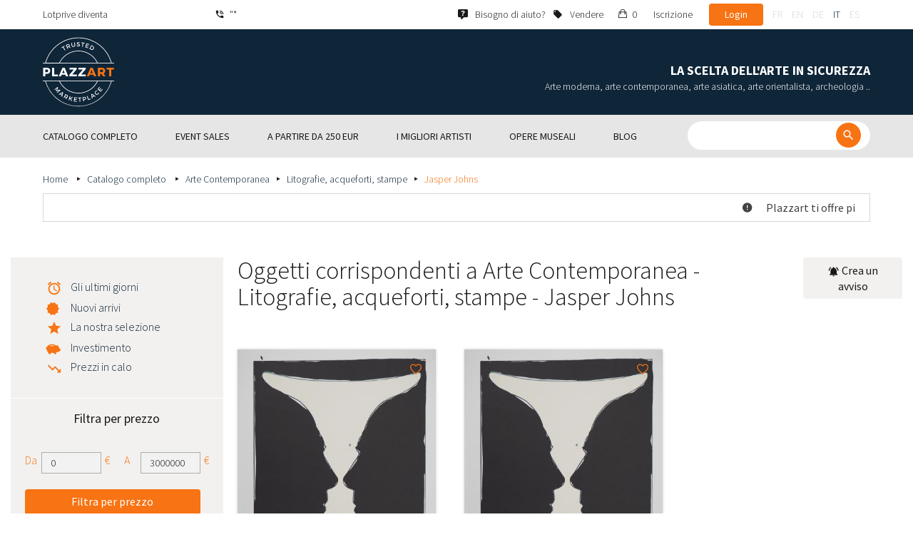

--- FILE ---
content_type: text/html; charset=UTF-8
request_url: https://www.plazzart.com/it_IT/acquisto/litografie-acqueforti-stampe-865/jasper-johns-3338/arte-contemporanea-20
body_size: 40800
content:
<!DOCTYPE html PUBLIC "-//W3C//DTD XHTML 1.0 Transitional//EN" "http://www.w3.org/TR/xhtml1/DTD/xhtml1-transitional.dtd">
<html xmlns="http://www.w3.org/1999/xhtml">

<head>
 <title>Acquisto vendita Arte Contemporanea Litografie, acqueforti, stampe - Jasper Johns valutato</title>
 <meta http-equiv="Content-Language" content="it" />
 <meta http-equiv="Content-Script-Type" content="text/javascript" />
 <meta http-equiv="Content-Type" content="text/html; charset=utf-8" />
 <meta name="viewport" content="initial-scale=1, maximum-scale=1" />
 <meta name="description" content="Plazzart - Opere d&#039;arte, antiquariato e collezionismo online. Dai un&#039;occhiata alla nostra selezione di Arte Contemporanea - Litografie, acqueforti, stampe - Jasper Johns e iscriviti ai nostri avvisi personalizzati per non perdere le nostre prossime vendite!" />
 <meta property="og:title" content="Acquisto vendita Arte Contemporanea Litografie, acqueforti, stampe - Jasper Johns valutato" />
 <meta property="og:description" content="Plazzart - Opere d&#039;arte, antiquariato e collezionismo online. Dai un&#039;occhiata alla nostra selezione di Arte Contemporanea - Litografie, acqueforti, stampe - Jasper Johns e iscriviti ai nostri avvisi personalizzati per non perdere le nostre prossime vendite!" />
 <meta property="twitter:description" content="Plazzart - Opere d&#039;arte, antiquariato e collezionismo online. Dai un&#039;occhiata alla nostra selezione di Arte Contemporanea - Litografie, acqueforti, stampe - Jasper Johns e iscriviti ai nostri avvisi personalizzati per non perdere le nostre prossime vendite!" />
 <meta property="og:locale" content="fr_FR" />
 <meta property="og:locale:alternate" content="en_US" />
 <meta property="og:type" content="website" />
 <meta property="twitter:card" content="summary" />
 <meta property="twitter:site" content="@lotprive" />
 <meta property="og:image" content="https://www.plazzart.com/doc/logo.png" />
 <meta property="og:image:type" content="image/png" />
 <meta property="og:image:width" content="132" />
 <meta property="og:image:height" content="130" />
 <meta property="twitter:image" content="https://www.plazzart.com/doc/logo.png" />
 <script type="text/javascript">
  var _user_id = 0, _locale = 8, _lang = "it_IT", _extension = "plot", _scope = "front";
  var _events = [["package.list","pages",616960]];
 </script>
 <script src="/web/core/scripts/prototype.js?20210611" type="text/javascript"></script>
 <script src="/web/core/scripts/kwo.js?20210611" type="text/javascript"></script>
 <script src="/web/community/controller.js?20210611" type="text/javascript"></script>
 <script src="/web/shop/controller.js?20210611" type="text/javascript"></script>
 <script src="/web/plot/scripts/master.js?20210611" type="text/javascript"></script>
 <script src="/web/plot/scripts/front.js?20210611" type="text/javascript"></script>
 <script src="/web/core/scripts/scriptaculous/scriptaculous.js?20210611" type="text/javascript"></script>
 <script src="/web/plot/vendor/jquery/dist/jquery.min.js?20210611" type="text/javascript"></script>
 <script src="/web/plot/vendor/imagesloaded/imagesloaded.pkgd.min.js?20210611" type="text/javascript"></script>
 <script src="/web/plot/scripts/main.min.js?20210611" type="text/javascript"></script>
 <script src="/web/plot/vendor/imagesloaded/imagesloaded.pkgd.min.js?20210611" type="text/javascript"></script>
 <link rel="stylesheet" href="/web/plot/styles/front.css?20210611" type="text/css" media="screen" />
 <link rel="stylesheet" href="/web/plot/vendor/seiyria-bootstrap-slider/dist/css/bootstrap-slider.min.css?20210611" type="text/css" media="screen" />
 <link rel="stylesheet" href="/web/plot/vendor/material-design-iconic-font/dist/css/material-design-iconic-font.min.css?20210611" type="text/css" media="screen" />
 <link rel="stylesheet" href="https://fonts.googleapis.com/css?family=Montserrat:300,400,500,600,700&display=swa?20210611" type="text/css" media="screen" />
 <link rel="stylesheet" href="https://fonts.googleapis.com/css?family=Source+Sans+Pro:300,400,600,700&display=swap?20210611" type="text/css" media="screen" />
 <link rel="canonical" href="https://www.plazzart.com/it_IT/acquisto/jasper-johns-3338/arte-contemporanea-20" />
 <link rel="alternate" href="https://www.plazzart.com/fr_FR/achat/jasper-johns-3338/art-contemporain-20" hreflang="fr-FR" />
 <link rel="alternate" href="https://www.plazzart.com/fr_CA/achat/jasper-johns-3338/art-contemporain-20" hreflang="fr-CA" />
 <link rel="alternate" href="https://www.plazzart.com/fr_BE/achat/jasper-johns-3338/art-contemporain-20" hreflang="fr-BE" />
 <link rel="alternate" href="https://www.plazzart.com/fr_LU/achat/jasper-johns-3338/art-contemporain-20" hreflang="fr-LU" />
 <link rel="alternate" href="https://www.plazzart.com/fr_CH/achat/jasper-johns-3338/art-contemporain-20" hreflang="fr-CH" />
 <link rel="alternate" href="https://www.plazzart.com/en_GB/buy/jasper-johns-3338/contemporary-art-20" hreflang="en-GB" />
 <link rel="alternate" href="https://www.plazzart.com/en_US/buy/jasper-johns-3338/contemporary-art-20" hreflang="en-US" />
 <link rel="alternate" href="https://www.plazzart.com/en_NL/buy/jasper-johns-3338/contemporary-art-20" hreflang="en-NL" />
 <link rel="alternate" href="https://www.plazzart.com/en_JP/buy/jasper-johns-3338/contemporary-art-20" hreflang="en-JP" />
 <link rel="alternate" href="https://www.plazzart.com/en_HK/buy/jasper-johns-3338/contemporary-art-20" hreflang="en-HK" />
 <link rel="alternate" href="https://www.plazzart.com/en_SG/buy/jasper-johns-3338/contemporary-art-20" hreflang="en-SG" />
 <link rel="alternate" href="https://www.plazzart.com/en_CA/buy/jasper-johns-3338/contemporary-art-20" hreflang="en-CA" />
 <link rel="alternate" href="https://www.plazzart.com/en_SE/buy/jasper-johns-3338/contemporary-art-20" hreflang="en-SE" />
 <link rel="alternate" href="https://www.plazzart.com/de_DE/kauf/jasper-johns-3338/zeitgenossische-kunst-20" hreflang="de-DE" />
 <link rel="alternate" href="https://www.plazzart.com/de_AT/kauf/jasper-johns-3338/zeitgenossische-kunst-20" hreflang="de-AT" />
 <link rel="alternate" href="https://www.plazzart.com/de_CH/kauf/jasper-johns-3338/zeitgenossische-kunst-20" hreflang="de-CH" />
 <link rel="alternate" href="https://www.plazzart.com/de_LI/kauf/jasper-johns-3338/zeitgenossische-kunst-20" hreflang="de-LI" />
 <link rel="alternate" href="https://www.plazzart.com/de_LU/kauf/jasper-johns-3338/zeitgenossische-kunst-20" hreflang="de-LU" />
 <link rel="alternate" href="https://www.plazzart.com/it_IT/acquisto/jasper-johns-3338/arte-contemporanea-20" hreflang="it-IT" />
 <link rel="alternate" href="https://www.plazzart.com/es_ES/compra/jasper-johns-3338/arte-contemporaneo-20" hreflang="es-ES" />
 <link rel="alternate" href="https://www.plazzart.com/fr_FR/achat/jasper-johns-3338/art-contemporain-20" hreflang="x-default" />
 <link rel="icon" href="/web/plot/pix/favicon.png" type="image/png" />
 <!--[if IE 9]>
 <link rel="stylesheet" href="/web/plot/styles/ie9.css?20210611" type="text/css" />
 <![endif]-->
 <!--[if IE 8]>
 <link rel="stylesheet" href="/web/plot/styles/ie8.css?20210611" type="text/css" />
 <![endif]-->
 <!--[if lt IE 8]>
 <link rel="stylesheet" href="/web/plot/styles/ie.css?20210611" type="text/css" />
 <![endif]-->
 <!--[if IE 7]>
 <link rel="stylesheet" href="/web/plot/styles/ie7.css?20210611" type="text/css" />
 <![endif]-->
 <!--[if IE 6]>
 <link rel="stylesheet" href="/web/plot/styles/ie6.css?20210611" type="text/css" />
 <![endif]-->
<script async src="https://www.googletagmanager.com/gtag/js?id=G-2PNXNZ664F"></script>
<script>
  window.dataLayer = window.dataLayer || [];
  function gtag(){dataLayer.push(arguments);}
  gtag('js', new Date());
  gtag('config', 'G-2PNXNZ664F');
  gtag('config', 'AW-987820547');
</script><script type="text/javascript" src="//widget.trustpilot.com/bootstrap/v5/tp.widget.bootstrap.min.js" async></script><script type="text/javascript">
!function(f,b,e,v,n,t,s){if(f.fbq)return;n=f.fbq=function(){n.callMethod?
n.callMethod.apply(n,arguments):n.queue.push(arguments)};if(!f._fbq)f._fbq=n;
n.push=n;n.loaded=!0;n.version='2.0';n.queue=[];t=b.createElement(e);t.async=!0;
t.src=v;s=b.getElementsByTagName(e)[0];s.parentNode.insertBefore(t,s)}(window,
document,'script','//connect.facebook.net/en_US/fbevents.js');
fbq('init', '');
fbq('track', "PageView");
</script>
<noscript><img height="1" width="1" style="display:none"
src="https://www.facebook.com/tr?id=&ev=PageView&noscript=1"/>
</noscript>
</head>

<body class="scope-front extension-plot action-package-list request-unregistered it">
 <div id="fb-root"></div>

<div class="wrapper-main ">
  <div class="wrapper-front">
    <div class="wrapper-header clearfix">
      <!-- Header Connexion -->
<div class="header-search">
  <div class="container">
    <div id="over-top-bar" class="topbar clearfix">
      <div class="new-text"> Lotprive diventa </div>

      <a href="tel:+33980473085" title="Contatta il nostro servizio clienti per qualsiasi richiesta di informazioni aggiuntive." class="link-icon visible-xs"><i class="symbol icon-phone"></i><span>"*</span></a>
      <span class="link-icon hidden-xs"><i class="symbol icon-phone"></i><span>"*</span></span>

      <div class="header__actions">
        <ul class="header__menu list-inline list-unstyled">
          <div class="block-btn-help">
            <a href="https://www.plazzart.com/it_IT/faq" target="_blank" class="link-icon">
              <i class="symbol icon-help"></i>
              <span>Bisogno di aiuto? </span>
            </a>
          </div>
          <div class="block-btn-sell">
                          <a href="https://www.plazzart.com/it_IT/vendere-opere-d-arte" class="link-icon">
                <i class="symbol icon-label"></i>
                <span>Vendere</span>
              </a>
                      </div>

          
                    <li class="item--panier"><a href="https://www.plazzart.com/it_IT/shop/cart"><i class="icon-bag"></i><span class="sr-only">Il mio carrello</span> 0</a></li>
          <li class="item--bold"><a href="javascript:void(0)" onclick="Plot.AuthManager.showSignup()">Iscrizione </a></li>
          <li class="item--btn"><button type="button" class="btn btn-secondary" onclick="Plot.AuthManager.showLogin()">Login </button></li>
                <li>
          <!-- Language -->
          <ul class="topbar__locales list-inline list-unstyled">
                          <li>
                <a href="javascript:void(0)" onclick="Kwo.Locale.onSet(1)" class="">fr</a>
              </li>
                          <li>
                <a href="javascript:void(0)" onclick="Kwo.Locale.onSet(2)" class="">en</a>
              </li>
                          <li>
                <a href="javascript:void(0)" onclick="Kwo.Locale.onSet(32)" class="">de</a>
              </li>
                          <li>
                <a href="javascript:void(0)" onclick="Kwo.Locale.onSet(8)" class="active">it</a>
              </li>
                          <li>
                <a href="javascript:void(0)" onclick="Kwo.Locale.onSet(4)" class="">es</a>
              </li>
                      </ul>
          <!-- / Language -->
        </li>
      </ul>
    </div>

    <!-- Logo Mobile  -->
    <a href="https://www.plazzart.com/" class="logo-mobile">
      <img src="/web/plot/pix/plazzart_logo_inline.svg" alt="Plazzart" />
    </a>
    <!-- /Logo Mobile  -->

    </div>
  </div>
</div>
<!-- / Header Connexion -->

<!-- Header Logo -->
<div class="header-logo-wrap">
  <div class="container">
    <div class="header__logo">
              <a href="https://www.plazzart.com/" >
          <img src="/web/plot/pix/plazzart_logo.svg" alt="Plazzart" />
        </a>
          </div>

    <div class="header__message">
      <div class="title">La scelta dell'arte in sicurezza</div>
      <div class="subtitle">Arte moderna, arte contemporanea, arte asiatica, arte orientalista, archeologia ..</div>
    </div>
  </div>
</div>
<!-- Header Logo -->


<!-- Menu Navigation -->
   <div class="header__nav">
  <div class="nav__content">
    <div class="container">
      <!--  Btn Menu -->
      <div id="btn-menu">
        <span></span>
        <span></span>
        <span></span>
      </div>
      <!--  /Btn Menu -->

      <!--  Btn Back -->
      <div id="btn-back">
        <i class="icon-chevron-left"></i>
        <span class="sr-only">Retour</span>
      </div>
      <!--  /Btn Back -->

      <!-- Form Search -->
      <form class="block-searcher" onsubmit="Plot.Query.onSubmit(this); return false;">
        <input type="text" id="query" name="query" class="form-control" value="" />
        <button type="submit" id="btn-search" class="btn btn-reset btn-reset-desktop"><i class="symbol icon-search"></i></button>
        <a href="javascript:void(0);" id="btn-close" class="btn btn-close-search"><i class="symbol icon-close"></i></a>
        <a href="javascript:void(0);" id="btn-show-search" class="btn btn-reset btn-reset-mobile"><i class="symbol icon-search"></i></a>
      </form>
      <!-- /Form Search -->

      <!-- Link Catalogue -->
      <a href="https://www.plazzart.com/fr/achat" class="link-catalogue">Vedi l'intero catalogo</a>
      <!-- Link Catalogue -->

      <!-- Menu -->
      <ul class="nav-menu">
          <div class="header__menu">
            

                        <div class="item--btn"><a href="https://www.plazzart.com/login" class="btn btn-secondary">Login </a></div>
            <div class="item--bold"><a href="https://www.plazzart.com/signup.light" class="btn btn-grey-secondary">Iscrizione </a></div>

                  </div>

                <li class="main first">
          <div class="title">
            <a href="https://www.plazzart.com/it_IT/acquisto"><span>Catalogo completo</span></a>
          </div>
                    <ul class="subnav" >
            <div class="bg-list">
              <div class="container">
                <a href="https://www.plazzart.com/it_IT/acquisto" class="text-gold title-subnav-mobile">Catalogo completo</a>
                  <div class="list">
                                                                                                    <li><a href="https://www.plazzart.com/it_IT/acquisto/antichita-6" title="Antichità, Antiquariato, Oggetti d’arte antica"><span class="title">Antichità, Antiquariato, Oggetti d’arte antica</span><span class="number">(12)</span></a></li>
                                                            <li><a href="https://www.plazzart.com/it_IT/acquisto/archeologia-2" title="Archeologia"><span class="title">Archeologia</span><span class="number">(6)</span></a></li>
                                                            <li><a href="https://www.plazzart.com/it_IT/acquisto/militaria-4" title="Armi, Militaria"><span class="title">Armi, Militaria</span><span class="number">(1)</span></a></li>
                                                            <li><a href="https://www.plazzart.com/it_IT/acquisto/arte-antica-5" title="Arte Antica"><span class="title">Arte Antica</span><span class="number">(187)</span></a></li>
                                                            <li><a href="https://www.plazzart.com/it_IT/acquisto/arte-asiatica-19" title="Arte Asiatica"><span class="title">Arte Asiatica</span><span class="number">(38)</span></a></li>
                                                            <li><a href="https://www.plazzart.com/it_IT/acquisto/arte-contemporanea-20" title="Arte Contemporanea"><span class="title">Arte Contemporanea</span><span class="number">(1984)</span></a></li>
                                                            <li><a href="https://www.plazzart.com/it_IT/acquisto/arte-della-tavola-3" title="Arte della tavola (Argenteria, Porcellane)"><span class="title">Arte della tavola (Argenteria, Porcellane)</span><span class="number">(5)</span></a></li>
                                                            </div><div class="list">
                                        <li><a href="https://www.plazzart.com/it_IT/acquisto/arte-islamica-21" title="Arte Islamica e orientale, Tappeti orientali"><span class="title">Arte Islamica e orientale, Tappeti orientali</span><span class="number">(7)</span></a></li>
                                                            <li><a href="https://www.plazzart.com/it_IT/acquisto/arte-moderna-22" title="Arte Moderna"><span class="title">Arte Moderna</span><span class="number">(8978)</span></a></li>
                                                            <li><a href="https://www.plazzart.com/it_IT/acquisto/arti-primarie-7" title="Arti Primarie"><span class="title">Arti Primarie</span><span class="number">(46)</span></a></li>
                                                            <li><a href="https://www.plazzart.com/it_IT/acquisto/design-23" title="Design, Liberty e Art Déco"><span class="title">Design, Liberty e Art Déco</span><span class="number">(311)</span></a></li>
                                                            <li><a href="https://www.plazzart.com/it_IT/acquisto/fotografia-26" title="Fotografia"><span class="title">Fotografia</span><span class="number">(695)</span></a></li>
                                                            <li><a href="https://www.plazzart.com/it_IT/acquisto/fumetti-29" title="Fumetti"><span class="title">Fumetti</span><span class="number">(201)</span></a></li>
                                                            <li><a href="https://www.plazzart.com/it_IT/acquisto/gioelli-9" title="Gioielli e Preziosi, Penne"><span class="title">Gioielli e Preziosi, Penne</span><span class="number">(84)</span></a></li>
                                                            </div><div class="list">
                                        <li><a href="https://www.plazzart.com/it_IT/acquisto/street-art-402" title="Graffiti, Murale, Street art"><span class="title">Graffiti, Murale, Street art</span><span class="number">(889)</span></a></li>
                                                            <li><a href="https://www.plazzart.com/it_IT/acquisto/libri-8" title="Libri, Autografi, Documenti, Manifesti"><span class="title">Libri, Autografi, Documenti, Manifesti</span><span class="number">(86)</span></a></li>
                                                            <li><a href="https://www.plazzart.com/it_IT/acquisto/moda-14" title="Moda (abiti e accessori)"><span class="title">Moda (abiti e accessori)</span><span class="number">(137)</span></a></li>
                                                            <li><a href="https://www.plazzart.com/it_IT/acquisto/nuovi-talenti-403" title="Nuovi talenti"><span class="title">Nuovi talenti</span><span class="number">(1431)</span></a></li>
                                                            <li><a href="https://www.plazzart.com/it_IT/acquisto/ogetti-da-collezione-17" title="Oggetti da Collezione (ventagli, chiavi,  fermacarte)"><span class="title">Oggetti da Collezione (ventagli, chiavi,  fermacarte)</span><span class="number">(29)</span></a></li>
                                      </div>
              </div>
            </div>
          </ul>
                  </li>
                <li class="main">
          <div class="title">
            <a href="javascript:void(0)"><span>Event sales</span></a>
          </div>
          <ul class="subnav" >
            <div class="bg-list">
              <div class="container">
                <!-- sales-list  -->
                <span class="title-subnav-mobile">Event sales</span>
                <div class="list">
                                                                                                              <li>
                      <a href="https://www.plazzart.com/it_IT/acquisto/special-sale/art-brut-649" title="Art Brut">
                        <span class="title">Art Brut</span>
                        <span class="number">(1)</span>
                      </a>
                    </li>
                                                                                            <li>
                      <a href="https://www.plazzart.com/it_IT/acquisto/special-sale/arte-astratto-124" title="Arte astratto">
                        <span class="title">Arte astratto</span>
                        <span class="number">(672)</span>
                      </a>
                    </li>
                                                                                            <li>
                      <a href="https://www.plazzart.com/it_IT/acquisto/special-sale/arte-contemporanea-478" title="Arte Contemporanea">
                        <span class="title">Arte Contemporanea</span>
                        <span class="number">(549)</span>
                      </a>
                    </li>
                                                                                            <li>
                      <a href="https://www.plazzart.com/it_IT/acquisto/special-sale/arte-moderna-344" title="Arte Moderna">
                        <span class="title">Arte Moderna</span>
                        <span class="number">(2512)</span>
                      </a>
                    </li>
                                                                                            <li>
                      <a href="https://www.plazzart.com/it_IT/acquisto/special-sale/cubismo-857" title="cubismo">
                        <span class="title">cubismo</span>
                        <span class="number">(153)</span>
                      </a>
                    </li>
                                                                        </div><div class="list">
                                                        <li>
                      <a href="https://www.plazzart.com/it_IT/acquisto/special-sale/dipinti-307" title="Dipinti">
                        <span class="title">Dipinti</span>
                        <span class="number">(1252)</span>
                      </a>
                    </li>
                                                                                            <li>
                      <a href="https://www.plazzart.com/it_IT/acquisto/special-sale/disegni-51" title="Disegni">
                        <span class="title">Disegni</span>
                        <span class="number">(1240)</span>
                      </a>
                    </li>
                                                                                            <li>
                      <a href="https://www.plazzart.com/it_IT/acquisto/special-sale/opere-incorniciate-185" title="Opere incorniciate">
                        <span class="title">Opere incorniciate</span>
                        <span class="number">(265)</span>
                      </a>
                    </li>
                                                                                            <li>
                      <a href="https://www.plazzart.com/it_IT/acquisto/special-sale/pop-art-132" title="Pop art">
                        <span class="title">Pop art</span>
                        <span class="number">(195)</span>
                      </a>
                    </li>
                                                                                            <li>
                      <a href="https://www.plazzart.com/it_IT/acquisto/special-sale/ritratti-119" title="Ritratti">
                        <span class="title">Ritratti</span>
                        <span class="number">(524)</span>
                      </a>
                    </li>
                                                                        </div><div class="list">
                                                        <li>
                      <a href="https://www.plazzart.com/it_IT/acquisto/special-sale/sculture-365" title="Sculture">
                        <span class="title">Sculture</span>
                        <span class="number">(733)</span>
                      </a>
                    </li>
                                                                                            <li>
                      <a href="https://www.plazzart.com/it_IT/acquisto/special-sale/surrealismo-109" title="Surrealismo">
                        <span class="title">Surrealismo</span>
                        <span class="number">(1066)</span>
                      </a>
                    </li>
                                                    </div>
              </div>
            </div>
          </ul>
        </li>
                        <li class="main">
          <div class="title">
            <a href="https://www.plazzart.com/it_IT/acquisto?price_max=250"><span>A partire da 250 EUR</span></a>
          </div>
          <ul class="subnav" >
            <div class="bg-list">
              <div class="container">
                <a href="https://www.plazzart.com/it_IT/acquisto?price_max=250" class="text-gold title-subnav-mobile">A partire da 250 EUR</a>
                <div class="list">
                                                                                          <li><a href="https://www.plazzart.com/it_IT/acquisto/antichita-6?price_max=250" title="Antichità, Antiquariato, Oggetti d’arte antica"><span class="title">Antichità, Antiquariato, Oggetti d’arte antica</span><span class="number">(5)</span></a> </li>
                                                      <li><a href="https://www.plazzart.com/it_IT/acquisto/archeologia-2?price_max=250" title="Archeologia"><span class="title">Archeologia</span><span class="number">(3)</span></a> </li>
                                                      <li><a href="https://www.plazzart.com/it_IT/acquisto/arte-antica-5?price_max=250" title="Arte Antica"><span class="title">Arte Antica</span><span class="number">(131)</span></a> </li>
                                                      <li><a href="https://www.plazzart.com/it_IT/acquisto/arte-asiatica-19?price_max=250" title="Arte Asiatica"><span class="title">Arte Asiatica</span><span class="number">(12)</span></a> </li>
                                                      <li><a href="https://www.plazzart.com/it_IT/acquisto/arte-contemporanea-20?price_max=250" title="Arte Contemporanea"><span class="title">Arte Contemporanea</span><span class="number">(953)</span></a> </li>
                                                      <li><a href="https://www.plazzart.com/it_IT/acquisto/arte-islamica-21?price_max=250" title="Arte Islamica e orientale, Tappeti orientali"><span class="title">Arte Islamica e orientale, Tappeti orientali</span><span class="number">(5)</span></a> </li>
                                                      </div><div class="list">
                                    <li><a href="https://www.plazzart.com/it_IT/acquisto/arte-moderna-22?price_max=250" title="Arte Moderna"><span class="title">Arte Moderna</span><span class="number">(7173)</span></a> </li>
                                                      <li><a href="https://www.plazzart.com/it_IT/acquisto/arti-primarie-7?price_max=250" title="Arti Primarie"><span class="title">Arti Primarie</span><span class="number">(16)</span></a> </li>
                                                      <li><a href="https://www.plazzart.com/it_IT/acquisto/design-23?price_max=250" title="Design, Liberty e Art Déco"><span class="title">Design, Liberty e Art Déco</span><span class="number">(14)</span></a> </li>
                                                      <li><a href="https://www.plazzart.com/it_IT/acquisto/fotografia-26?price_max=250" title="Fotografia"><span class="title">Fotografia</span><span class="number">(225)</span></a> </li>
                                                      <li><a href="https://www.plazzart.com/it_IT/acquisto/fumetti-29?price_max=250" title="Fumetti"><span class="title">Fumetti</span><span class="number">(105)</span></a> </li>
                                                      <li><a href="https://www.plazzart.com/it_IT/acquisto/gioelli-9?price_max=250" title="Gioielli e Preziosi, Penne"><span class="title">Gioielli e Preziosi, Penne</span><span class="number">(14)</span></a> </li>
                                                      </div><div class="list">
                                    <li><a href="https://www.plazzart.com/it_IT/acquisto/street-art-402?price_max=250" title="Graffiti, Murale, Street art"><span class="title">Graffiti, Murale, Street art</span><span class="number">(318)</span></a> </li>
                                                      <li><a href="https://www.plazzart.com/it_IT/acquisto/libri-8?price_max=250" title="Libri, Autografi, Documenti, Manifesti"><span class="title">Libri, Autografi, Documenti, Manifesti</span><span class="number">(12)</span></a> </li>
                                                      <li><a href="https://www.plazzart.com/it_IT/acquisto/moda-14?price_max=250" title="Moda (abiti e accessori)"><span class="title">Moda (abiti e accessori)</span><span class="number">(133)</span></a> </li>
                                                      <li><a href="https://www.plazzart.com/it_IT/acquisto/nuovi-talenti-403?price_max=250" title="Nuovi talenti"><span class="title">Nuovi talenti</span><span class="number">(1204)</span></a> </li>
                                                      <li><a href="https://www.plazzart.com/it_IT/acquisto/ogetti-da-collezione-17?price_max=250" title="Oggetti da Collezione (ventagli, chiavi,  fermacarte)"><span class="title">Oggetti da Collezione (ventagli, chiavi,  fermacarte)</span><span class="number">(6)</span></a> </li>
                                  </div>
              </div>
            </div>
          </ul>
        </li>
                        <li class="main">
          <div class="title">
            <a href="javascript:void(0)"><span>I migliori artisti</span></a>
          </div>
          <ul class="subnav" >
            <div class="bg-list">
              <div class="container">
              <span class="title-subnav-mobile">I migliori artisti</span>
               <div class="list">
                                                                                     <li><a href="https://www.plazzart.com/it_IT/acquisto/alexander-calder-447/arte-moderna-22" title="Alexander Calder"><span class="title">Alexander Calder</span><span class="number">(20)</span></a> </li>
                                                   <li><a href="https://www.plazzart.com/it_IT/acquisto/andre-derain-1031/arte-moderna-22" title="André Derain"><span class="title">André Derain</span><span class="number">(85)</span></a> </li>
                                                   <li><a href="https://www.plazzart.com/it_IT/acquisto/andy-warhol-455/arte-contemporanea-20" title="Andy Warhol"><span class="title">Andy Warhol</span><span class="number">(18)</span></a> </li>
                                                   <li><a href="https://www.plazzart.com/it_IT/acquisto/antoni-tapies-429/arte-contemporanea-20" title="Antoni Tapiès"><span class="title">Antoni Tapiès</span><span class="number">(17)</span></a> </li>
                                                   <li><a href="https://www.plazzart.com/it_IT/acquisto/arman-459/arte-contemporanea-20" title="Arman"><span class="title">Arman</span><span class="number">(15)</span></a> </li>
                                                   <li><a href="https://www.plazzart.com/it_IT/acquisto/auguste-chabaud-1064/arte-moderna-22" title="Auguste Chabaud"><span class="title">Auguste Chabaud</span><span class="number">(1)</span></a> </li>
                                                   <li><a href="https://www.plazzart.com/it_IT/acquisto/aurelie-nemours-450/arte-contemporanea-20" title="Aurélie Nemours"><span class="title">Aurélie Nemours</span><span class="number">(1)</span></a> </li>
                                                   <li><a href="https://www.plazzart.com/it_IT/acquisto/bengt-lindstrom-444/arte-contemporanea-20" title="Bengt Lindström"><span class="title">Bengt Lindström</span><span class="number">(21)</span></a> </li>
                                                   <li><a href="https://www.plazzart.com/it_IT/acquisto/bernard-buffet-1065/arte-moderna-22" title="Bernard Buffet"><span class="title">Bernard Buffet</span><span class="number">(135)</span></a> </li>
                                                   <li><a href="https://www.plazzart.com/it_IT/acquisto/cesar-969/arte-contemporanea-20" title="César"><span class="title">César</span><span class="number">(9)</span></a> </li>
                                                   <li><a href="https://www.plazzart.com/it_IT/acquisto/charles-eames-7138/design-liberty-e-art-deco-23" title="Charles Eames"><span class="title">Charles Eames</span><span class="number">(1)</span></a> </li>
                                                   <li><a href="https://www.plazzart.com/it_IT/acquisto/charlotte-perriand-3149/design-liberty-e-art-deco-23" title="Charlotte Perriand"><span class="title">Charlotte Perriand</span><span class="number">(17)</span></a> </li>
                                                   <li><a href="https://www.plazzart.com/it_IT/acquisto/claude-weisbuch-1231/arte-contemporanea-20" title="Claude Weisbuch"><span class="title">Claude Weisbuch</span><span class="number">(34)</span></a> </li>
                                                   <li><a href="https://www.plazzart.com/it_IT/acquisto/corneille-1119/arte-contemporanea-20" title="Corneille van Beverloo"><span class="title">Corneille van Beverloo</span><span class="number">(15)</span></a> </li>
                                                   <li><a href="https://www.plazzart.com/it_IT/acquisto/eduardo-chillida-4690/arte-contemporanea-20" title="Eduardo Chillida"><span class="title">Eduardo Chillida</span><span class="number">(12)</span></a> </li>
                                                   <li><a href="https://www.plazzart.com/it_IT/acquisto/francois-morellet-467/arte-contemporanea-20" title="François Morellet"><span class="title">François Morellet</span><span class="number">(5)</span></a> </li>
                                                   <li><a href="https://www.plazzart.com/it_IT/acquisto/georges-braque-965/arte-moderna-22" title="Georges Braque"><span class="title">Georges Braque</span><span class="number">(79)</span></a> </li>
                                                   <li><a href="https://www.plazzart.com/it_IT/acquisto/gustav-klimt-1087/arte-moderna-22" title="Gustav Klimt"><span class="title">Gustav Klimt</span><span class="number">(7)</span></a> </li>
                                                   <li><a href="https://www.plazzart.com/it_IT/acquisto/hans-bellmer-968/arte-moderna-22" title="Hans Bellmer"><span class="title">Hans Bellmer</span><span class="number">(42)</span></a> </li>
                                                   </div><div class="list">
                                  <li><a href="https://www.plazzart.com/it_IT/acquisto/hans-hartung-815/arte-contemporanea-20" title="Hans Hartung"><span class="title">Hans Hartung</span><span class="number">(11)</span></a> </li>
                                                   <li><a href="https://www.plazzart.com/it_IT/acquisto/henri-matisse-1104/arte-moderna-22" title="Henri Matisse"><span class="title">Henri Matisse</span><span class="number">(154)</span></a> </li>
                                                   <li><a href="https://www.plazzart.com/it_IT/acquisto/herve-telemaque-4756/arte-contemporanea-20" title="Hervé Télémaque"><span class="title">Hervé Télémaque</span><span class="number">(5)</span></a> </li>
                                                   <li><a href="https://www.plazzart.com/it_IT/acquisto/jacques-villegle-464/arte-contemporanea-20" title="Jacques Villeglé"><span class="title">Jacques Villeglé</span><span class="number">(5)</span></a> </li>
                                                   <li><a href="https://www.plazzart.com/it_IT/acquisto/jean-cocteau-521/arte-moderna-22" title="Jean Cocteau"><span class="title">Jean Cocteau</span><span class="number">(196)</span></a> </li>
                                                   <li><a href="https://www.plazzart.com/it_IT/acquisto/jean-helion-4471/arte-moderna-22" title="Jean Hélion"><span class="title">Jean Hélion</span><span class="number">(10)</span></a> </li>
                                                   <li><a href="https://www.plazzart.com/it_IT/acquisto/jean-miotte-3263/arte-contemporanea-20" title="Jean Miotte"><span class="title">Jean Miotte</span><span class="number">(8)</span></a> </li>
                                                   <li><a href="https://www.plazzart.com/it_IT/acquisto/jean-picart-le-doux-3790/arte-moderna-22" title="Jean Picart Le Doux"><span class="title">Jean Picart Le Doux</span><span class="number">(6)</span></a> </li>
                                                   <li><a href="https://www.plazzart.com/it_IT/acquisto/joan-miro-517/arte-moderna-22" title="Joan Miro"><span class="title">Joan Miro</span><span class="number">(115)</span></a> </li>
                                                   <li><a href="https://www.plazzart.com/it_IT/acquisto/karel-appel-445/arte-moderna-22" title="Karel Appel"><span class="title">Karel Appel</span><span class="number">(1)</span></a> </li>
                                                   <li><a href="https://www.plazzart.com/it_IT/acquisto/keith-haring-491/graffiti-murale-street-art-402" title="Keith Haring"><span class="title">Keith Haring</span><span class="number">(13)</span></a> </li>
                                                   <li><a href="https://www.plazzart.com/it_IT/acquisto/ladislas-kijno-1593/arte-contemporanea-20" title="Ladislas Kijno"><span class="title">Ladislas Kijno</span><span class="number">(2)</span></a> </li>
                                                   <li><a href="https://www.plazzart.com/it_IT/acquisto/tsuguharu-foujita-515/arte-moderna-22" title="Léonard Tsugouharu Foujita"><span class="title">Léonard Tsugouharu Foujita</span><span class="number">(43)</span></a> </li>
                                                   <li><a href="https://www.plazzart.com/it_IT/acquisto/leonor-fini-1004/arte-moderna-22" title="Leonor Fini"><span class="title">Leonor Fini</span><span class="number">(93)</span></a> </li>
                                                   <li><a href="https://www.plazzart.com/it_IT/acquisto/louis-toffoli-510/arte-moderna-22" title="Louis Toffoli"><span class="title">Louis Toffoli</span><span class="number">(7)</span></a> </li>
                                                   <li><a href="https://www.plazzart.com/it_IT/acquisto/marc-chagall-963/arte-moderna-22" title="Marc Chagall"><span class="title">Marc Chagall</span><span class="number">(267)</span></a> </li>
                                                   <li><a href="https://www.plazzart.com/it_IT/acquisto/marie-laurencin-1454/arte-moderna-22" title="Marie Laurencin"><span class="title">Marie Laurencin</span><span class="number">(45)</span></a> </li>
                                                   <li><a href="https://www.plazzart.com/it_IT/acquisto/maurice-de-vlaminck-3011/arte-moderna-22" title="Maurice de Vlaminck"><span class="title">Maurice de Vlaminck</span><span class="number">(46)</span></a> </li>
                                                   <li><a href="https://www.plazzart.com/it_IT/acquisto/maurice-utrillo-891/arte-moderna-22" title="Maurice Utrillo"><span class="title">Maurice Utrillo</span><span class="number">(14)</span></a> </li>
                                                   </div><div class="list">
                                  <li><a href="https://www.plazzart.com/it_IT/acquisto/max-ernst-3168/arte-moderna-22" title="Max Ernst"><span class="title">Max Ernst</span><span class="number">(38)</span></a> </li>
                                                   <li><a href="https://www.plazzart.com/it_IT/acquisto/mimmo-rotella-1125/arte-contemporanea-20" title="Mimmo Rotella"><span class="title">Mimmo Rotella</span><span class="number">(4)</span></a> </li>
                                                   <li><a href="https://www.plazzart.com/it_IT/acquisto/niki-de-saint-phalle-1114/arte-contemporanea-20" title="Niki de Saint Phalle"><span class="title">Niki de Saint Phalle</span><span class="number">(3)</span></a> </li>
                                                   <li><a href="https://www.plazzart.com/it_IT/acquisto/pablo-picasso-442/arte-moderna-22" title="Pablo Picasso"><span class="title">Pablo Picasso</span><span class="number">(389)</span></a> </li>
                                                   <li><a href="https://www.plazzart.com/it_IT/acquisto/peter-klasen-460/arte-contemporanea-20" title="Peter Klasen"><span class="title">Peter Klasen</span><span class="number">(6)</span></a> </li>
                                                   <li><a href="https://www.plazzart.com/it_IT/acquisto/philippe-pasqua-484/arte-contemporanea-20" title="Philippe Pasqua"><span class="title">Philippe Pasqua</span><span class="number">(3)</span></a> </li>
                                                   <li><a href="https://www.plazzart.com/it_IT/acquisto/pierre-alechinsky-1076/arte-contemporanea-20" title="Pierre Alechinsky"><span class="title">Pierre Alechinsky</span><span class="number">(18)</span></a> </li>
                                                   <li><a href="https://www.plazzart.com/it_IT/acquisto/pierre-soulages-1133/arte-contemporanea-20" title="Pierre Soulages"><span class="title">Pierre Soulages</span><span class="number">(45)</span></a> </li>
                                                   <li><a href="https://www.plazzart.com/it_IT/acquisto/pierre-tal-coat-4340/arte-moderna-22" title="Pierre Tal-Coat"><span class="title">Pierre Tal-Coat</span><span class="number">(3)</span></a> </li>
                                                   <li><a href="https://www.plazzart.com/it_IT/acquisto/pierre-yves-tremois-1579/arte-contemporanea-20" title="Pierre-Yves Trémois"><span class="title">Pierre-Yves Trémois</span><span class="number">(32)</span></a> </li>
                                                   <li><a href="https://www.plazzart.com/it_IT/acquisto/raoul-dufy-524/arte-moderna-22" title="Raoul Dufy"><span class="title">Raoul Dufy</span><span class="number">(44)</span></a> </li>
                                                   <li><a href="https://www.plazzart.com/it_IT/acquisto/robert-combas-496/arte-contemporanea-20" title="Robert Combas"><span class="title">Robert Combas</span><span class="number">(5)</span></a> </li>
                                                   <li><a href="https://www.plazzart.com/it_IT/acquisto/salvador-dali-1007/arte-moderna-22" title="Salvador Dali"><span class="title">Salvador Dali</span><span class="number">(350)</span></a> </li>
                                                   <li><a href="https://www.plazzart.com/it_IT/acquisto/theo-tobiasse-1135/arte-contemporanea-20" title="Théo Tobiasse"><span class="title">Théo Tobiasse</span><span class="number">(5)</span></a> </li>
                                                   <li><a href="https://www.plazzart.com/it_IT/acquisto/tony-soulie-3257/arte-contemporanea-20" title="Tony Soulié"><span class="title">Tony Soulié</span><span class="number">(13)</span></a> </li>
                                                   <li><a href="https://www.plazzart.com/it_IT/acquisto/valerio-adami-1241/arte-contemporanea-20" title="Valério Adami"><span class="title">Valério Adami</span><span class="number">(24)</span></a> </li>
                                                   <li><a href="https://www.plazzart.com/it_IT/acquisto/yves-brayer-518/arte-moderna-22" title="Yves Brayer"><span class="title">Yves Brayer</span><span class="number">(21)</span></a> </li>
                                                   <li><a href="https://www.plazzart.com/it_IT/acquisto/zao-wou-ki-1240/arte-contemporanea-20" title="Zao Wou-Ki"><span class="title">Zao Wou-Ki</span><span class="number">(11)</span></a> </li>
                                  </div>
               </div>
             </div>
           </ul>
        </li>
                 
        <li class="main">
          <div class="title">
            <a href="https://www.plazzart.com/it_IT/acquisto?private=1"><span>Opere museali</span></a>
          </div>
          <ul class="subnav">
             <div class="bg-list">
               <div class="container">
                 <a href="https://www.plazzart.com/it_IT/acquisto?private=1" class="text-gold title-subnav-mobile">Opere museali</a>
                 <div class="list">
                                                                                     <li><a href="https://www.plazzart.com/it_IT/acquisto/arte-antica-5?private=1" title="Arte Antica"><span class="title">Arte Antica</span><span class="number">(18)</span></a> </li>
                                                   <li><a href="https://www.plazzart.com/it_IT/acquisto/arte-asiatica-19?private=1" title="Arte Asiatica"><span class="title">Arte Asiatica</span><span class="number">(2)</span></a> </li>
                                                   <li><a href="https://www.plazzart.com/it_IT/acquisto/arte-contemporanea-20?private=1" title="Arte Contemporanea"><span class="title">Arte Contemporanea</span><span class="number">(145)</span></a> </li>
                                                   <li><a href="https://www.plazzart.com/it_IT/acquisto/arte-islamica-21?private=1" title="Arte Islamica e orientale, Tappeti orientali"><span class="title">Arte Islamica e orientale, Tappeti orientali</span><span class="number">(1)</span></a> </li>
                                                   <li><a href="https://www.plazzart.com/it_IT/acquisto/arte-moderna-22?private=1" title="Arte Moderna"><span class="title">Arte Moderna</span><span class="number">(278)</span></a> </li>
                                                   </div><div class="list">
                                  <li><a href="https://www.plazzart.com/it_IT/acquisto/arti-primarie-7?private=1" title="Arti Primarie"><span class="title">Arti Primarie</span><span class="number">(1)</span></a> </li>
                                                   <li><a href="https://www.plazzart.com/it_IT/acquisto/design-23?private=1" title="Design, Liberty e Art Déco"><span class="title">Design, Liberty e Art Déco</span><span class="number">(9)</span></a> </li>
                                                   <li><a href="https://www.plazzart.com/it_IT/acquisto/fotografia-26?private=1" title="Fotografia"><span class="title">Fotografia</span><span class="number">(48)</span></a> </li>
                                                   <li><a href="https://www.plazzart.com/it_IT/acquisto/fumetti-29?private=1" title="Fumetti"><span class="title">Fumetti</span><span class="number">(41)</span></a> </li>
                                                   <li><a href="https://www.plazzart.com/it_IT/acquisto/gioelli-9?private=1" title="Gioielli e Preziosi, Penne"><span class="title">Gioielli e Preziosi, Penne</span><span class="number">(5)</span></a> </li>
                                                   </div><div class="list">
                                  <li><a href="https://www.plazzart.com/it_IT/acquisto/street-art-402?private=1" title="Graffiti, Murale, Street art"><span class="title">Graffiti, Murale, Street art</span><span class="number">(86)</span></a> </li>
                                                   <li><a href="https://www.plazzart.com/it_IT/acquisto/libri-8?private=1" title="Libri, Autografi, Documenti, Manifesti"><span class="title">Libri, Autografi, Documenti, Manifesti</span><span class="number">(6)</span></a> </li>
                                                   <li><a href="https://www.plazzart.com/it_IT/acquisto/nuovi-talenti-403?private=1" title="Nuovi talenti"><span class="title">Nuovi talenti</span><span class="number">(3)</span></a> </li>
                                                   <li><a href="https://www.plazzart.com/it_IT/acquisto/ogetti-da-collezione-17?private=1" title="Oggetti da Collezione (ventagli, chiavi,  fermacarte)"><span class="title">Oggetti da Collezione (ventagli, chiavi,  fermacarte)</span><span class="number">(1)</span></a> </li>
                                </div>
             </div>
           </div>
          </ul>
        </li>
                <li class="main">
          <div class="title">
            <a href="https://magazine.plazzart.com/it_IT"><span>Blog </span></a>
          </div>
          <ul class="subnav">
             <div class="bg-list">
               <div class="container">
                 <a href="https://magazine.plazzart.com/it_IT" class="text-gold title-subnav-mobile">Blog </a>
                 <div class="list">
                                                                                     <li><a href="https://magazine.plazzart.com/it_IT/arte-notizie-6" title="Arte Notizie"><span class="title">Arte Notizie</span></a></li>
                                                   <li><a href="https://magazine.plazzart.com/it_IT/recensione-utenti-10" title="Recensioni dei nostri utenti"><span class="title">Recensioni dei nostri utenti</span></a></li>
                                                   <li><a href="https://magazine.plazzart.com/it_IT/favorito-8" title="Favorito"><span class="title">Favorito</span></a></li>
                                                   </div><div class="list">
                                  <li><a href="https://magazine.plazzart.com/it_IT/dove-andare-5" title="Dove andare ?"><span class="title">Dove andare ?</span></a></li>
                                                   <li><a href="https://magazine.plazzart.com/it_IT/lifestyle-11" title="Lifestyle"><span class="title">Lifestyle</span></a></li>
                                                   <li><a href="https://magazine.plazzart.com/it_IT/ogettto-della-settimana-1" title="Oggetto della settimana"><span class="title">Oggetto della settimana</span></a></li>
                                                   </div><div class="list">
                                  <li><a href="https://magazine.plazzart.com/it_IT/top-artista-9" title="Top Artista"><span class="title">Top Artista</span></a></li>
                                </div>
             </div>
           </div>
          </ul>
        </li>

        <div class="block-links">
                          </div>

        <!-- Btn Sell  -->
                      <a href="https://www.plazzart.com/it_IT/vendere-opere-d-arte" class="link-icon visible-xs"><i class="symbol icon-label"></i><span>Vendere</span></a>
                  <!-- /Btn Sell  -->

        <!-- Language  -->
         <div class="block-language">
                         <a href="javascript:void(0)" onclick="Kwo.Locale.onSet(1)" class="">fr</a>
                         <a href="javascript:void(0)" onclick="Kwo.Locale.onSet(2)" class="">en</a>
                         <a href="javascript:void(0)" onclick="Kwo.Locale.onSet(32)" class="">de</a>
                         <a href="javascript:void(0)" onclick="Kwo.Locale.onSet(8)" class="active">it</a>
                         <a href="javascript:void(0)" onclick="Kwo.Locale.onSet(4)" class="">es</a>
                    </div>
         <!-- /Language  -->

      </ul>
      <!-- /Menu -->

      <div class="overlay-menu"></div>
    </div>
  </div>
</div>
<!-- Menu Navigation -->

<!-- Menu Fixe -->
<div class="header-scroll">
  <div class="bg-header">
    <div class="container">
      <div class="header__logo__inline">
                  <a href="https://www.plazzart.com/" >
          <img src="/web/plot/pix/plazzart_logo_inline.svg" alt="Plazzart" />
          </a>
              </div>

      <a href="tel:+33980473085" title="Contatta il nostro servizio clienti per qualsiasi richiesta di informazioni aggiuntive." class="link-icon visible-xs"><i class="symbol icon-phone"></i><span>*</span></a>
      <a href="javascript:void(0)" title="Contatta il nostro servizio clienti per qualsiasi richiesta di informazioni aggiuntive." class="link-icon hidden-sm hidden-xs"><i class="symbol icon-phone"></i><span>*</span></a>

      <div class="header__actions">
        <ul class="header__menu list-unstyled list-inline">
          <div class="block-btn-help">
            <a href="https://www.plazzart.com/it_IT/faq" target="_blank" class="link-icon">
              <i class="symbol icon-help"></i>
              <span>Bisogno di aiuto? </span>
            </a>
          </div>
          <div class="block-btn-sell">
                          <a href="https://www.plazzart.com/it_IT/vendere-opere-d-arte" class="link-icon"><i class="symbol icon-label"></i><span>Vendere</span></a>
              <a href="https://www.plazzart.com/it_IT/vendere-opere-d-arte" class="visible-xs link-icon"><i class="symbol icon-label"></i><span>Vendere</span></a>
                      </div>

                    
            <li class="item--panier"><a href="https://www.plazzart.com/it_IT/shop/cart"><i class="icon-bag"></i><span class="sr-only">Il mio carrello</span> 0</a></li>
            <li class="item--bold"><a href="javascript:void(0)" onclick="Plot.AuthManager.showSignup()">Iscrizione </a></li>

            <li class="item--btn"><button type="button" class="btn btn-secondary" onclick="Plot.AuthManager.showLogin()">Login </button></li>
                    <li>
            <ul class="topbar__locales list-unstyled list-inline">
                              <li>
                  <a href="javascript:void(0)" onclick="Kwo.Locale.onSet(1)" class="">fr</a>
                </li>
                              <li>
                  <a href="javascript:void(0)" onclick="Kwo.Locale.onSet(2)" class="">en</a>
                </li>
                              <li>
                  <a href="javascript:void(0)" onclick="Kwo.Locale.onSet(32)" class="">de</a>
                </li>
                              <li>
                  <a href="javascript:void(0)" onclick="Kwo.Locale.onSet(8)" class="active">it</a>
                </li>
                              <li>
                  <a href="javascript:void(0)" onclick="Kwo.Locale.onSet(4)" class="">es</a>
                </li>
                          </ul>
          </li>
        </ul>
      </div>

    </div>
  </div>

       <div class="header__nav">
  <div class="nav__content">
    <div class="container">
      <!--  Btn Menu -->
      <div id="btn-menu">
        <span></span>
        <span></span>
        <span></span>
      </div>
      <!--  /Btn Menu -->

      <!--  Btn Back -->
      <div id="btn-back">
        <i class="icon-chevron-left"></i>
        <span class="sr-only">Retour</span>
      </div>
      <!--  /Btn Back -->

      <!-- Form Search -->
      <form class="block-searcher" onsubmit="Plot.Query.onSubmit(this); return false;">
        <input type="text" id="query" name="query" class="form-control" value="" />
        <button type="submit" id="btn-search" class="btn btn-reset btn-reset-desktop"><i class="symbol icon-search"></i></button>
        <a href="javascript:void(0);" id="btn-close" class="btn btn-close-search"><i class="symbol icon-close"></i></a>
        <a href="javascript:void(0);" id="btn-show-search" class="btn btn-reset btn-reset-mobile"><i class="symbol icon-search"></i></a>
      </form>
      <!-- /Form Search -->

      <!-- Link Catalogue -->
      <a href="https://www.plazzart.com/fr/achat" class="link-catalogue">Vedi l'intero catalogo</a>
      <!-- Link Catalogue -->

      <!-- Menu -->
      <ul class="nav-menu">
          <div class="header__menu">
            

                        <div class="item--btn"><a href="https://www.plazzart.com/login" class="btn btn-secondary">Login </a></div>
            <div class="item--bold"><a href="https://www.plazzart.com/signup.light" class="btn btn-grey-secondary">Iscrizione </a></div>

                  </div>

                <li class="main first">
          <div class="title">
            <a href="https://www.plazzart.com/it_IT/acquisto"><span>Catalogo completo</span></a>
          </div>
                    <ul class="subnav" >
            <div class="bg-list">
              <div class="container">
                <a href="https://www.plazzart.com/it_IT/acquisto" class="text-gold title-subnav-mobile">Catalogo completo</a>
                  <div class="list">
                                                                                                    <li><a href="https://www.plazzart.com/it_IT/acquisto/antichita-6" title="Antichità, Antiquariato, Oggetti d’arte antica"><span class="title">Antichità, Antiquariato, Oggetti d’arte antica</span><span class="number">(12)</span></a></li>
                                                            <li><a href="https://www.plazzart.com/it_IT/acquisto/archeologia-2" title="Archeologia"><span class="title">Archeologia</span><span class="number">(6)</span></a></li>
                                                            <li><a href="https://www.plazzart.com/it_IT/acquisto/militaria-4" title="Armi, Militaria"><span class="title">Armi, Militaria</span><span class="number">(1)</span></a></li>
                                                            <li><a href="https://www.plazzart.com/it_IT/acquisto/arte-antica-5" title="Arte Antica"><span class="title">Arte Antica</span><span class="number">(187)</span></a></li>
                                                            <li><a href="https://www.plazzart.com/it_IT/acquisto/arte-asiatica-19" title="Arte Asiatica"><span class="title">Arte Asiatica</span><span class="number">(38)</span></a></li>
                                                            <li><a href="https://www.plazzart.com/it_IT/acquisto/arte-contemporanea-20" title="Arte Contemporanea"><span class="title">Arte Contemporanea</span><span class="number">(1984)</span></a></li>
                                                            <li><a href="https://www.plazzart.com/it_IT/acquisto/arte-della-tavola-3" title="Arte della tavola (Argenteria, Porcellane)"><span class="title">Arte della tavola (Argenteria, Porcellane)</span><span class="number">(5)</span></a></li>
                                                            </div><div class="list">
                                        <li><a href="https://www.plazzart.com/it_IT/acquisto/arte-islamica-21" title="Arte Islamica e orientale, Tappeti orientali"><span class="title">Arte Islamica e orientale, Tappeti orientali</span><span class="number">(7)</span></a></li>
                                                            <li><a href="https://www.plazzart.com/it_IT/acquisto/arte-moderna-22" title="Arte Moderna"><span class="title">Arte Moderna</span><span class="number">(8978)</span></a></li>
                                                            <li><a href="https://www.plazzart.com/it_IT/acquisto/arti-primarie-7" title="Arti Primarie"><span class="title">Arti Primarie</span><span class="number">(46)</span></a></li>
                                                            <li><a href="https://www.plazzart.com/it_IT/acquisto/design-23" title="Design, Liberty e Art Déco"><span class="title">Design, Liberty e Art Déco</span><span class="number">(311)</span></a></li>
                                                            <li><a href="https://www.plazzart.com/it_IT/acquisto/fotografia-26" title="Fotografia"><span class="title">Fotografia</span><span class="number">(695)</span></a></li>
                                                            <li><a href="https://www.plazzart.com/it_IT/acquisto/fumetti-29" title="Fumetti"><span class="title">Fumetti</span><span class="number">(201)</span></a></li>
                                                            <li><a href="https://www.plazzart.com/it_IT/acquisto/gioelli-9" title="Gioielli e Preziosi, Penne"><span class="title">Gioielli e Preziosi, Penne</span><span class="number">(84)</span></a></li>
                                                            </div><div class="list">
                                        <li><a href="https://www.plazzart.com/it_IT/acquisto/street-art-402" title="Graffiti, Murale, Street art"><span class="title">Graffiti, Murale, Street art</span><span class="number">(889)</span></a></li>
                                                            <li><a href="https://www.plazzart.com/it_IT/acquisto/libri-8" title="Libri, Autografi, Documenti, Manifesti"><span class="title">Libri, Autografi, Documenti, Manifesti</span><span class="number">(86)</span></a></li>
                                                            <li><a href="https://www.plazzart.com/it_IT/acquisto/moda-14" title="Moda (abiti e accessori)"><span class="title">Moda (abiti e accessori)</span><span class="number">(137)</span></a></li>
                                                            <li><a href="https://www.plazzart.com/it_IT/acquisto/nuovi-talenti-403" title="Nuovi talenti"><span class="title">Nuovi talenti</span><span class="number">(1431)</span></a></li>
                                                            <li><a href="https://www.plazzart.com/it_IT/acquisto/ogetti-da-collezione-17" title="Oggetti da Collezione (ventagli, chiavi,  fermacarte)"><span class="title">Oggetti da Collezione (ventagli, chiavi,  fermacarte)</span><span class="number">(29)</span></a></li>
                                      </div>
              </div>
            </div>
          </ul>
                  </li>
                <li class="main">
          <div class="title">
            <a href="javascript:void(0)"><span>Event sales</span></a>
          </div>
          <ul class="subnav" >
            <div class="bg-list">
              <div class="container">
                <!-- sales-list  -->
                <span class="title-subnav-mobile">Event sales</span>
                <div class="list">
                                                                                                              <li>
                      <a href="https://www.plazzart.com/it_IT/acquisto/special-sale/art-brut-649" title="Art Brut">
                        <span class="title">Art Brut</span>
                        <span class="number">(1)</span>
                      </a>
                    </li>
                                                                                            <li>
                      <a href="https://www.plazzart.com/it_IT/acquisto/special-sale/arte-astratto-124" title="Arte astratto">
                        <span class="title">Arte astratto</span>
                        <span class="number">(672)</span>
                      </a>
                    </li>
                                                                                            <li>
                      <a href="https://www.plazzart.com/it_IT/acquisto/special-sale/arte-contemporanea-478" title="Arte Contemporanea">
                        <span class="title">Arte Contemporanea</span>
                        <span class="number">(549)</span>
                      </a>
                    </li>
                                                                                            <li>
                      <a href="https://www.plazzart.com/it_IT/acquisto/special-sale/arte-moderna-344" title="Arte Moderna">
                        <span class="title">Arte Moderna</span>
                        <span class="number">(2512)</span>
                      </a>
                    </li>
                                                                                            <li>
                      <a href="https://www.plazzart.com/it_IT/acquisto/special-sale/cubismo-857" title="cubismo">
                        <span class="title">cubismo</span>
                        <span class="number">(153)</span>
                      </a>
                    </li>
                                                                        </div><div class="list">
                                                        <li>
                      <a href="https://www.plazzart.com/it_IT/acquisto/special-sale/dipinti-307" title="Dipinti">
                        <span class="title">Dipinti</span>
                        <span class="number">(1252)</span>
                      </a>
                    </li>
                                                                                            <li>
                      <a href="https://www.plazzart.com/it_IT/acquisto/special-sale/disegni-51" title="Disegni">
                        <span class="title">Disegni</span>
                        <span class="number">(1240)</span>
                      </a>
                    </li>
                                                                                            <li>
                      <a href="https://www.plazzart.com/it_IT/acquisto/special-sale/opere-incorniciate-185" title="Opere incorniciate">
                        <span class="title">Opere incorniciate</span>
                        <span class="number">(265)</span>
                      </a>
                    </li>
                                                                                            <li>
                      <a href="https://www.plazzart.com/it_IT/acquisto/special-sale/pop-art-132" title="Pop art">
                        <span class="title">Pop art</span>
                        <span class="number">(195)</span>
                      </a>
                    </li>
                                                                                            <li>
                      <a href="https://www.plazzart.com/it_IT/acquisto/special-sale/ritratti-119" title="Ritratti">
                        <span class="title">Ritratti</span>
                        <span class="number">(524)</span>
                      </a>
                    </li>
                                                                        </div><div class="list">
                                                        <li>
                      <a href="https://www.plazzart.com/it_IT/acquisto/special-sale/sculture-365" title="Sculture">
                        <span class="title">Sculture</span>
                        <span class="number">(733)</span>
                      </a>
                    </li>
                                                                                            <li>
                      <a href="https://www.plazzart.com/it_IT/acquisto/special-sale/surrealismo-109" title="Surrealismo">
                        <span class="title">Surrealismo</span>
                        <span class="number">(1066)</span>
                      </a>
                    </li>
                                                    </div>
              </div>
            </div>
          </ul>
        </li>
                        <li class="main">
          <div class="title">
            <a href="https://www.plazzart.com/it_IT/acquisto?price_max=250"><span>A partire da 250 EUR</span></a>
          </div>
          <ul class="subnav" >
            <div class="bg-list">
              <div class="container">
                <a href="https://www.plazzart.com/it_IT/acquisto?price_max=250" class="text-gold title-subnav-mobile">A partire da 250 EUR</a>
                <div class="list">
                                                                                          <li><a href="https://www.plazzart.com/it_IT/acquisto/antichita-6?price_max=250" title="Antichità, Antiquariato, Oggetti d’arte antica"><span class="title">Antichità, Antiquariato, Oggetti d’arte antica</span><span class="number">(5)</span></a> </li>
                                                      <li><a href="https://www.plazzart.com/it_IT/acquisto/archeologia-2?price_max=250" title="Archeologia"><span class="title">Archeologia</span><span class="number">(3)</span></a> </li>
                                                      <li><a href="https://www.plazzart.com/it_IT/acquisto/arte-antica-5?price_max=250" title="Arte Antica"><span class="title">Arte Antica</span><span class="number">(131)</span></a> </li>
                                                      <li><a href="https://www.plazzart.com/it_IT/acquisto/arte-asiatica-19?price_max=250" title="Arte Asiatica"><span class="title">Arte Asiatica</span><span class="number">(12)</span></a> </li>
                                                      <li><a href="https://www.plazzart.com/it_IT/acquisto/arte-contemporanea-20?price_max=250" title="Arte Contemporanea"><span class="title">Arte Contemporanea</span><span class="number">(953)</span></a> </li>
                                                      <li><a href="https://www.plazzart.com/it_IT/acquisto/arte-islamica-21?price_max=250" title="Arte Islamica e orientale, Tappeti orientali"><span class="title">Arte Islamica e orientale, Tappeti orientali</span><span class="number">(5)</span></a> </li>
                                                      </div><div class="list">
                                    <li><a href="https://www.plazzart.com/it_IT/acquisto/arte-moderna-22?price_max=250" title="Arte Moderna"><span class="title">Arte Moderna</span><span class="number">(7173)</span></a> </li>
                                                      <li><a href="https://www.plazzart.com/it_IT/acquisto/arti-primarie-7?price_max=250" title="Arti Primarie"><span class="title">Arti Primarie</span><span class="number">(16)</span></a> </li>
                                                      <li><a href="https://www.plazzart.com/it_IT/acquisto/design-23?price_max=250" title="Design, Liberty e Art Déco"><span class="title">Design, Liberty e Art Déco</span><span class="number">(14)</span></a> </li>
                                                      <li><a href="https://www.plazzart.com/it_IT/acquisto/fotografia-26?price_max=250" title="Fotografia"><span class="title">Fotografia</span><span class="number">(225)</span></a> </li>
                                                      <li><a href="https://www.plazzart.com/it_IT/acquisto/fumetti-29?price_max=250" title="Fumetti"><span class="title">Fumetti</span><span class="number">(105)</span></a> </li>
                                                      <li><a href="https://www.plazzart.com/it_IT/acquisto/gioelli-9?price_max=250" title="Gioielli e Preziosi, Penne"><span class="title">Gioielli e Preziosi, Penne</span><span class="number">(14)</span></a> </li>
                                                      </div><div class="list">
                                    <li><a href="https://www.plazzart.com/it_IT/acquisto/street-art-402?price_max=250" title="Graffiti, Murale, Street art"><span class="title">Graffiti, Murale, Street art</span><span class="number">(318)</span></a> </li>
                                                      <li><a href="https://www.plazzart.com/it_IT/acquisto/libri-8?price_max=250" title="Libri, Autografi, Documenti, Manifesti"><span class="title">Libri, Autografi, Documenti, Manifesti</span><span class="number">(12)</span></a> </li>
                                                      <li><a href="https://www.plazzart.com/it_IT/acquisto/moda-14?price_max=250" title="Moda (abiti e accessori)"><span class="title">Moda (abiti e accessori)</span><span class="number">(133)</span></a> </li>
                                                      <li><a href="https://www.plazzart.com/it_IT/acquisto/nuovi-talenti-403?price_max=250" title="Nuovi talenti"><span class="title">Nuovi talenti</span><span class="number">(1204)</span></a> </li>
                                                      <li><a href="https://www.plazzart.com/it_IT/acquisto/ogetti-da-collezione-17?price_max=250" title="Oggetti da Collezione (ventagli, chiavi,  fermacarte)"><span class="title">Oggetti da Collezione (ventagli, chiavi,  fermacarte)</span><span class="number">(6)</span></a> </li>
                                  </div>
              </div>
            </div>
          </ul>
        </li>
                        <li class="main">
          <div class="title">
            <a href="javascript:void(0)"><span>I migliori artisti</span></a>
          </div>
          <ul class="subnav" >
            <div class="bg-list">
              <div class="container">
              <span class="title-subnav-mobile">I migliori artisti</span>
               <div class="list">
                                                                                     <li><a href="https://www.plazzart.com/it_IT/acquisto/alexander-calder-447/arte-moderna-22" title="Alexander Calder"><span class="title">Alexander Calder</span><span class="number">(20)</span></a> </li>
                                                   <li><a href="https://www.plazzart.com/it_IT/acquisto/andre-derain-1031/arte-moderna-22" title="André Derain"><span class="title">André Derain</span><span class="number">(85)</span></a> </li>
                                                   <li><a href="https://www.plazzart.com/it_IT/acquisto/andy-warhol-455/arte-contemporanea-20" title="Andy Warhol"><span class="title">Andy Warhol</span><span class="number">(18)</span></a> </li>
                                                   <li><a href="https://www.plazzart.com/it_IT/acquisto/antoni-tapies-429/arte-contemporanea-20" title="Antoni Tapiès"><span class="title">Antoni Tapiès</span><span class="number">(17)</span></a> </li>
                                                   <li><a href="https://www.plazzart.com/it_IT/acquisto/arman-459/arte-contemporanea-20" title="Arman"><span class="title">Arman</span><span class="number">(15)</span></a> </li>
                                                   <li><a href="https://www.plazzart.com/it_IT/acquisto/auguste-chabaud-1064/arte-moderna-22" title="Auguste Chabaud"><span class="title">Auguste Chabaud</span><span class="number">(1)</span></a> </li>
                                                   <li><a href="https://www.plazzart.com/it_IT/acquisto/aurelie-nemours-450/arte-contemporanea-20" title="Aurélie Nemours"><span class="title">Aurélie Nemours</span><span class="number">(1)</span></a> </li>
                                                   <li><a href="https://www.plazzart.com/it_IT/acquisto/bengt-lindstrom-444/arte-contemporanea-20" title="Bengt Lindström"><span class="title">Bengt Lindström</span><span class="number">(21)</span></a> </li>
                                                   <li><a href="https://www.plazzart.com/it_IT/acquisto/bernard-buffet-1065/arte-moderna-22" title="Bernard Buffet"><span class="title">Bernard Buffet</span><span class="number">(135)</span></a> </li>
                                                   <li><a href="https://www.plazzart.com/it_IT/acquisto/cesar-969/arte-contemporanea-20" title="César"><span class="title">César</span><span class="number">(9)</span></a> </li>
                                                   <li><a href="https://www.plazzart.com/it_IT/acquisto/charles-eames-7138/design-liberty-e-art-deco-23" title="Charles Eames"><span class="title">Charles Eames</span><span class="number">(1)</span></a> </li>
                                                   <li><a href="https://www.plazzart.com/it_IT/acquisto/charlotte-perriand-3149/design-liberty-e-art-deco-23" title="Charlotte Perriand"><span class="title">Charlotte Perriand</span><span class="number">(17)</span></a> </li>
                                                   <li><a href="https://www.plazzart.com/it_IT/acquisto/claude-weisbuch-1231/arte-contemporanea-20" title="Claude Weisbuch"><span class="title">Claude Weisbuch</span><span class="number">(34)</span></a> </li>
                                                   <li><a href="https://www.plazzart.com/it_IT/acquisto/corneille-1119/arte-contemporanea-20" title="Corneille van Beverloo"><span class="title">Corneille van Beverloo</span><span class="number">(15)</span></a> </li>
                                                   <li><a href="https://www.plazzart.com/it_IT/acquisto/eduardo-chillida-4690/arte-contemporanea-20" title="Eduardo Chillida"><span class="title">Eduardo Chillida</span><span class="number">(12)</span></a> </li>
                                                   <li><a href="https://www.plazzart.com/it_IT/acquisto/francois-morellet-467/arte-contemporanea-20" title="François Morellet"><span class="title">François Morellet</span><span class="number">(5)</span></a> </li>
                                                   <li><a href="https://www.plazzart.com/it_IT/acquisto/georges-braque-965/arte-moderna-22" title="Georges Braque"><span class="title">Georges Braque</span><span class="number">(79)</span></a> </li>
                                                   <li><a href="https://www.plazzart.com/it_IT/acquisto/gustav-klimt-1087/arte-moderna-22" title="Gustav Klimt"><span class="title">Gustav Klimt</span><span class="number">(7)</span></a> </li>
                                                   <li><a href="https://www.plazzart.com/it_IT/acquisto/hans-bellmer-968/arte-moderna-22" title="Hans Bellmer"><span class="title">Hans Bellmer</span><span class="number">(42)</span></a> </li>
                                                   </div><div class="list">
                                  <li><a href="https://www.plazzart.com/it_IT/acquisto/hans-hartung-815/arte-contemporanea-20" title="Hans Hartung"><span class="title">Hans Hartung</span><span class="number">(11)</span></a> </li>
                                                   <li><a href="https://www.plazzart.com/it_IT/acquisto/henri-matisse-1104/arte-moderna-22" title="Henri Matisse"><span class="title">Henri Matisse</span><span class="number">(154)</span></a> </li>
                                                   <li><a href="https://www.plazzart.com/it_IT/acquisto/herve-telemaque-4756/arte-contemporanea-20" title="Hervé Télémaque"><span class="title">Hervé Télémaque</span><span class="number">(5)</span></a> </li>
                                                   <li><a href="https://www.plazzart.com/it_IT/acquisto/jacques-villegle-464/arte-contemporanea-20" title="Jacques Villeglé"><span class="title">Jacques Villeglé</span><span class="number">(5)</span></a> </li>
                                                   <li><a href="https://www.plazzart.com/it_IT/acquisto/jean-cocteau-521/arte-moderna-22" title="Jean Cocteau"><span class="title">Jean Cocteau</span><span class="number">(196)</span></a> </li>
                                                   <li><a href="https://www.plazzart.com/it_IT/acquisto/jean-helion-4471/arte-moderna-22" title="Jean Hélion"><span class="title">Jean Hélion</span><span class="number">(10)</span></a> </li>
                                                   <li><a href="https://www.plazzart.com/it_IT/acquisto/jean-miotte-3263/arte-contemporanea-20" title="Jean Miotte"><span class="title">Jean Miotte</span><span class="number">(8)</span></a> </li>
                                                   <li><a href="https://www.plazzart.com/it_IT/acquisto/jean-picart-le-doux-3790/arte-moderna-22" title="Jean Picart Le Doux"><span class="title">Jean Picart Le Doux</span><span class="number">(6)</span></a> </li>
                                                   <li><a href="https://www.plazzart.com/it_IT/acquisto/joan-miro-517/arte-moderna-22" title="Joan Miro"><span class="title">Joan Miro</span><span class="number">(115)</span></a> </li>
                                                   <li><a href="https://www.plazzart.com/it_IT/acquisto/karel-appel-445/arte-moderna-22" title="Karel Appel"><span class="title">Karel Appel</span><span class="number">(1)</span></a> </li>
                                                   <li><a href="https://www.plazzart.com/it_IT/acquisto/keith-haring-491/graffiti-murale-street-art-402" title="Keith Haring"><span class="title">Keith Haring</span><span class="number">(13)</span></a> </li>
                                                   <li><a href="https://www.plazzart.com/it_IT/acquisto/ladislas-kijno-1593/arte-contemporanea-20" title="Ladislas Kijno"><span class="title">Ladislas Kijno</span><span class="number">(2)</span></a> </li>
                                                   <li><a href="https://www.plazzart.com/it_IT/acquisto/tsuguharu-foujita-515/arte-moderna-22" title="Léonard Tsugouharu Foujita"><span class="title">Léonard Tsugouharu Foujita</span><span class="number">(43)</span></a> </li>
                                                   <li><a href="https://www.plazzart.com/it_IT/acquisto/leonor-fini-1004/arte-moderna-22" title="Leonor Fini"><span class="title">Leonor Fini</span><span class="number">(93)</span></a> </li>
                                                   <li><a href="https://www.plazzart.com/it_IT/acquisto/louis-toffoli-510/arte-moderna-22" title="Louis Toffoli"><span class="title">Louis Toffoli</span><span class="number">(7)</span></a> </li>
                                                   <li><a href="https://www.plazzart.com/it_IT/acquisto/marc-chagall-963/arte-moderna-22" title="Marc Chagall"><span class="title">Marc Chagall</span><span class="number">(267)</span></a> </li>
                                                   <li><a href="https://www.plazzart.com/it_IT/acquisto/marie-laurencin-1454/arte-moderna-22" title="Marie Laurencin"><span class="title">Marie Laurencin</span><span class="number">(45)</span></a> </li>
                                                   <li><a href="https://www.plazzart.com/it_IT/acquisto/maurice-de-vlaminck-3011/arte-moderna-22" title="Maurice de Vlaminck"><span class="title">Maurice de Vlaminck</span><span class="number">(46)</span></a> </li>
                                                   <li><a href="https://www.plazzart.com/it_IT/acquisto/maurice-utrillo-891/arte-moderna-22" title="Maurice Utrillo"><span class="title">Maurice Utrillo</span><span class="number">(14)</span></a> </li>
                                                   </div><div class="list">
                                  <li><a href="https://www.plazzart.com/it_IT/acquisto/max-ernst-3168/arte-moderna-22" title="Max Ernst"><span class="title">Max Ernst</span><span class="number">(38)</span></a> </li>
                                                   <li><a href="https://www.plazzart.com/it_IT/acquisto/mimmo-rotella-1125/arte-contemporanea-20" title="Mimmo Rotella"><span class="title">Mimmo Rotella</span><span class="number">(4)</span></a> </li>
                                                   <li><a href="https://www.plazzart.com/it_IT/acquisto/niki-de-saint-phalle-1114/arte-contemporanea-20" title="Niki de Saint Phalle"><span class="title">Niki de Saint Phalle</span><span class="number">(3)</span></a> </li>
                                                   <li><a href="https://www.plazzart.com/it_IT/acquisto/pablo-picasso-442/arte-moderna-22" title="Pablo Picasso"><span class="title">Pablo Picasso</span><span class="number">(389)</span></a> </li>
                                                   <li><a href="https://www.plazzart.com/it_IT/acquisto/peter-klasen-460/arte-contemporanea-20" title="Peter Klasen"><span class="title">Peter Klasen</span><span class="number">(6)</span></a> </li>
                                                   <li><a href="https://www.plazzart.com/it_IT/acquisto/philippe-pasqua-484/arte-contemporanea-20" title="Philippe Pasqua"><span class="title">Philippe Pasqua</span><span class="number">(3)</span></a> </li>
                                                   <li><a href="https://www.plazzart.com/it_IT/acquisto/pierre-alechinsky-1076/arte-contemporanea-20" title="Pierre Alechinsky"><span class="title">Pierre Alechinsky</span><span class="number">(18)</span></a> </li>
                                                   <li><a href="https://www.plazzart.com/it_IT/acquisto/pierre-soulages-1133/arte-contemporanea-20" title="Pierre Soulages"><span class="title">Pierre Soulages</span><span class="number">(45)</span></a> </li>
                                                   <li><a href="https://www.plazzart.com/it_IT/acquisto/pierre-tal-coat-4340/arte-moderna-22" title="Pierre Tal-Coat"><span class="title">Pierre Tal-Coat</span><span class="number">(3)</span></a> </li>
                                                   <li><a href="https://www.plazzart.com/it_IT/acquisto/pierre-yves-tremois-1579/arte-contemporanea-20" title="Pierre-Yves Trémois"><span class="title">Pierre-Yves Trémois</span><span class="number">(32)</span></a> </li>
                                                   <li><a href="https://www.plazzart.com/it_IT/acquisto/raoul-dufy-524/arte-moderna-22" title="Raoul Dufy"><span class="title">Raoul Dufy</span><span class="number">(44)</span></a> </li>
                                                   <li><a href="https://www.plazzart.com/it_IT/acquisto/robert-combas-496/arte-contemporanea-20" title="Robert Combas"><span class="title">Robert Combas</span><span class="number">(5)</span></a> </li>
                                                   <li><a href="https://www.plazzart.com/it_IT/acquisto/salvador-dali-1007/arte-moderna-22" title="Salvador Dali"><span class="title">Salvador Dali</span><span class="number">(350)</span></a> </li>
                                                   <li><a href="https://www.plazzart.com/it_IT/acquisto/theo-tobiasse-1135/arte-contemporanea-20" title="Théo Tobiasse"><span class="title">Théo Tobiasse</span><span class="number">(5)</span></a> </li>
                                                   <li><a href="https://www.plazzart.com/it_IT/acquisto/tony-soulie-3257/arte-contemporanea-20" title="Tony Soulié"><span class="title">Tony Soulié</span><span class="number">(13)</span></a> </li>
                                                   <li><a href="https://www.plazzart.com/it_IT/acquisto/valerio-adami-1241/arte-contemporanea-20" title="Valério Adami"><span class="title">Valério Adami</span><span class="number">(24)</span></a> </li>
                                                   <li><a href="https://www.plazzart.com/it_IT/acquisto/yves-brayer-518/arte-moderna-22" title="Yves Brayer"><span class="title">Yves Brayer</span><span class="number">(21)</span></a> </li>
                                                   <li><a href="https://www.plazzart.com/it_IT/acquisto/zao-wou-ki-1240/arte-contemporanea-20" title="Zao Wou-Ki"><span class="title">Zao Wou-Ki</span><span class="number">(11)</span></a> </li>
                                  </div>
               </div>
             </div>
           </ul>
        </li>
                 
        <li class="main">
          <div class="title">
            <a href="https://www.plazzart.com/it_IT/acquisto?private=1"><span>Opere museali</span></a>
          </div>
          <ul class="subnav">
             <div class="bg-list">
               <div class="container">
                 <a href="https://www.plazzart.com/it_IT/acquisto?private=1" class="text-gold title-subnav-mobile">Opere museali</a>
                 <div class="list">
                                                                                     <li><a href="https://www.plazzart.com/it_IT/acquisto/arte-antica-5?private=1" title="Arte Antica"><span class="title">Arte Antica</span><span class="number">(18)</span></a> </li>
                                                   <li><a href="https://www.plazzart.com/it_IT/acquisto/arte-asiatica-19?private=1" title="Arte Asiatica"><span class="title">Arte Asiatica</span><span class="number">(2)</span></a> </li>
                                                   <li><a href="https://www.plazzart.com/it_IT/acquisto/arte-contemporanea-20?private=1" title="Arte Contemporanea"><span class="title">Arte Contemporanea</span><span class="number">(145)</span></a> </li>
                                                   <li><a href="https://www.plazzart.com/it_IT/acquisto/arte-islamica-21?private=1" title="Arte Islamica e orientale, Tappeti orientali"><span class="title">Arte Islamica e orientale, Tappeti orientali</span><span class="number">(1)</span></a> </li>
                                                   <li><a href="https://www.plazzart.com/it_IT/acquisto/arte-moderna-22?private=1" title="Arte Moderna"><span class="title">Arte Moderna</span><span class="number">(278)</span></a> </li>
                                                   </div><div class="list">
                                  <li><a href="https://www.plazzart.com/it_IT/acquisto/arti-primarie-7?private=1" title="Arti Primarie"><span class="title">Arti Primarie</span><span class="number">(1)</span></a> </li>
                                                   <li><a href="https://www.plazzart.com/it_IT/acquisto/design-23?private=1" title="Design, Liberty e Art Déco"><span class="title">Design, Liberty e Art Déco</span><span class="number">(9)</span></a> </li>
                                                   <li><a href="https://www.plazzart.com/it_IT/acquisto/fotografia-26?private=1" title="Fotografia"><span class="title">Fotografia</span><span class="number">(48)</span></a> </li>
                                                   <li><a href="https://www.plazzart.com/it_IT/acquisto/fumetti-29?private=1" title="Fumetti"><span class="title">Fumetti</span><span class="number">(41)</span></a> </li>
                                                   <li><a href="https://www.plazzart.com/it_IT/acquisto/gioelli-9?private=1" title="Gioielli e Preziosi, Penne"><span class="title">Gioielli e Preziosi, Penne</span><span class="number">(5)</span></a> </li>
                                                   </div><div class="list">
                                  <li><a href="https://www.plazzart.com/it_IT/acquisto/street-art-402?private=1" title="Graffiti, Murale, Street art"><span class="title">Graffiti, Murale, Street art</span><span class="number">(86)</span></a> </li>
                                                   <li><a href="https://www.plazzart.com/it_IT/acquisto/libri-8?private=1" title="Libri, Autografi, Documenti, Manifesti"><span class="title">Libri, Autografi, Documenti, Manifesti</span><span class="number">(6)</span></a> </li>
                                                   <li><a href="https://www.plazzart.com/it_IT/acquisto/nuovi-talenti-403?private=1" title="Nuovi talenti"><span class="title">Nuovi talenti</span><span class="number">(3)</span></a> </li>
                                                   <li><a href="https://www.plazzart.com/it_IT/acquisto/ogetti-da-collezione-17?private=1" title="Oggetti da Collezione (ventagli, chiavi,  fermacarte)"><span class="title">Oggetti da Collezione (ventagli, chiavi,  fermacarte)</span><span class="number">(1)</span></a> </li>
                                </div>
             </div>
           </div>
          </ul>
        </li>
                <li class="main">
          <div class="title">
            <a href="https://magazine.plazzart.com/it_IT"><span>Blog </span></a>
          </div>
          <ul class="subnav">
             <div class="bg-list">
               <div class="container">
                 <a href="https://magazine.plazzart.com/it_IT" class="text-gold title-subnav-mobile">Blog </a>
                 <div class="list">
                                                                                     <li><a href="https://magazine.plazzart.com/it_IT/arte-notizie-6" title="Arte Notizie"><span class="title">Arte Notizie</span></a></li>
                                                   <li><a href="https://magazine.plazzart.com/it_IT/recensione-utenti-10" title="Recensioni dei nostri utenti"><span class="title">Recensioni dei nostri utenti</span></a></li>
                                                   <li><a href="https://magazine.plazzart.com/it_IT/favorito-8" title="Favorito"><span class="title">Favorito</span></a></li>
                                                   </div><div class="list">
                                  <li><a href="https://magazine.plazzart.com/it_IT/dove-andare-5" title="Dove andare ?"><span class="title">Dove andare ?</span></a></li>
                                                   <li><a href="https://magazine.plazzart.com/it_IT/lifestyle-11" title="Lifestyle"><span class="title">Lifestyle</span></a></li>
                                                   <li><a href="https://magazine.plazzart.com/it_IT/ogettto-della-settimana-1" title="Oggetto della settimana"><span class="title">Oggetto della settimana</span></a></li>
                                                   </div><div class="list">
                                  <li><a href="https://magazine.plazzart.com/it_IT/top-artista-9" title="Top Artista"><span class="title">Top Artista</span></a></li>
                                </div>
             </div>
           </div>
          </ul>
        </li>

        <div class="block-links">
                          </div>

        <!-- Btn Sell  -->
                      <a href="https://www.plazzart.com/it_IT/vendere-opere-d-arte" class="link-icon visible-xs"><i class="symbol icon-label"></i><span>Vendere</span></a>
                  <!-- /Btn Sell  -->

        <!-- Language  -->
         <div class="block-language">
                         <a href="javascript:void(0)" onclick="Kwo.Locale.onSet(1)" class="">fr</a>
                         <a href="javascript:void(0)" onclick="Kwo.Locale.onSet(2)" class="">en</a>
                         <a href="javascript:void(0)" onclick="Kwo.Locale.onSet(32)" class="">de</a>
                         <a href="javascript:void(0)" onclick="Kwo.Locale.onSet(8)" class="active">it</a>
                         <a href="javascript:void(0)" onclick="Kwo.Locale.onSet(4)" class="">es</a>
                    </div>
         <!-- /Language  -->

      </ul>
      <!-- /Menu -->

      <div class="overlay-menu"></div>
    </div>
  </div>
</div>
  
</div>
<!-- /Menu Fixe -->



<!-- Modal Signup-->
<div class="modal modal-auth fade" id="modalSignup" tabindex="-2" role="dialog" aria-labelledby="myModalLabel">
  <div class="modal-dialog" role="document">
    <div class="modal-content">
      <div class="modal-body">
        <button type="button" class="close" data-dismiss="modal" aria-label="Close"><span aria-hidden="true"><i class="zmdi zmdi-close"></i></span></button>
        <div class="title-auth">Creare un account </div>

<form class="form-auth">
  <div class="content">
    <div class="title-label"> Inserisci il tuo indirizzo email </div>
    <p class="text-center" id="signupContext"></p>
    <div class="form-group mail last">
      <label for="login" class="sr-only">E-mail *</label>
      <input type="text" id="email" name="email" class="form-control" placeholder="E-mail "/>
    </div>
    <div class="block-actions">
      <a href="javascript:void(0);" class="btn btn-secondary btn-big" onclick="Plot.AuthManager.nextStep(this)">Crea i tuo account </a>
    </div>
    <div class="">
      <a href="javascript:void(0);" class="btn btn-facebook" onclick="Plot.connect($(this)); return false;" data-provider="facebook"><i class="symbol icon-facebook"></i><span>Accedi <strong> connettiti </strong> con <strong> Facebook </strong></span></a>
    </div>
    <div class="block-inscriptions">
      <a href="javascript:void(0)" class="back-link hidden-xs" style="font-size: 20px;" data-dismiss="modal" aria-label="Close" onclick="Plot.AuthManager.showLogin()">Hai già un account ?</a>
      <a href="https://www.plazzart.com/login" class="back-link visible-xs" >Hai già un account ?</a>
    </div>
  </div>
</form>


<form autocomplete="off" onsubmit="Kwo.Auth.onSignUp(this); return false;" class="form-auth" style="display:none;">
  <input type="hidden" name="user[light]" value="1" />
  <input type="hidden" name="profiles[person][first_name]" value="" />
  <input type="hidden" name="profiles[person][first_name]" value="" />
  <div class="content">
    <div class="title-label"> </div>
    <div class="form-group mail">
      <label for="login" class="sr-only">E-mail </label>
      <input type="text" name="user[email]" class="form-control" placeholder="E-mail "/>
    </div>
    <div class="form-group password info last">
      <label for="password" class="sr-only">Password </label>
      <input type="password" class="form-control" name="user[password]" id="password" placeholder="Password " />
      <small>(Minimo 6 caratteri)</small>
    </div>

    <div class="block-actions">
      <a href="javascript:void(0);" class="btn btn-secondary btn-auth" onclick="$(this).up('FORM').onsubmit();; return false;">Creare un account </a>
    </div>

    <div class="block-checkbox">
              <div class="cgu_checkbox">
          <div class="form-checkbox">
            <input type="checkbox" value="1" id="check5header" name="notices[5]" />
            <label for="check5header">
              <span class="icon"></span>
              Desidero da ora ricevere la newsletter di Plazzart            </label>
          </div>
        </div>
              <div class="cgu_checkbox">
          <div class="form-checkbox">
            <input type="checkbox" value="1" id="check6header" name="notices[6]" />
            <label for="check6header">
              <span class="icon"></span>
                          </label>
          </div>
        </div>
      
      <div class="cgu_checkbox">
        <div class="form-checkbox">
          <input class="select" type="checkbox" name="_cgu" value="1" data-confirm="Accetto le condizioni generali d’utilizzo " id="checkCguheader" />
          <label for="checkCguheader">
            <span class="icon"></span>
            <a href="javascript:void(0)" data-toggle="modal" data-target="#modalcgu">Ho letto e accetto i termini di utilizzo.</a>
          </label>
        </div>
      </div>
    </div>
  </div>
</form>      </div>
    </div>
  </div>
</div>
<!-- Modal Login-->
<div class="modal modal-auth fade" id="modalLogin" tabindex="-1" role="dialog" aria-labelledby="myModalLabel">
  <div class="modal-dialog" role="document">
    <div class="modal-content">
      <div class="modal-body">
        <button type="button" class="close" data-dismiss="modal" aria-label="Close"><span aria-hidden="true"><i class="zmdi zmdi-close"></i></span></button>
        <form autocomplete="on" class="form-auth" data-mode="login" data-mode="login" onsubmit="Kwo.Auth.onLogIn(this); gtag_report_conversion(); return false;">
  <div class="title-auth">Accesso</div>

  <input type="hidden" name="redirect_url" value="https://www.plazzart.com/" />

  <div class="content">
    <div class="title-label">  </div>
    <div class="form-group mail">
      <label for="login" class="sr-only">E-mail </label>
      <input type="text" name="login" class="form-control" placeholder="E-mail "/>
    </div>
    <div class="form-group password last">
      <label for="password" class="sr-only">Password </label>
      <input type="password"  class="form-control" name="password"  id="password" placeholder="Password "/>
    </div>
    <div class="block-actions">
      <a href="javascript:void(0);" class="btn btn-secondary btn-auth" onclick="$(this).up('FORM').onsubmit();; return false;">Login </a>
    </div>
    <div class="">
      <a href="javascript:void(0);" class="btn btn-facebook" onclick="Plot.connect($(this)); return false;" data-provider="facebook"><i class="symbol icon-facebook"></i><span>Accedi <strong> connettiti </strong> con <strong> Facebook </strong></span></a>
    </div>
    <div class="block-password">
      <a href="javascript:void(0)" class="back-link" onclick="(this).up('FORM').hide().next().show()">Password dimenticata?</a>
    </div>
  </div>
</form>

<form style="display:none;" class="form-auth" onsubmit="Kwo.Auth.onPasswordRequest(this); return false;">
  <div class="title-auth">Password dimenticata?</div>
  <div class="content">
    <div class="title-label"> Inserisci il tuo indirizzo email</div>
    <div class="form-group mail last">
      <label for="email" class="sr-only">E-mail </label>
      <input type="text" name="email" class="form-control" placeholder="E-mail "/>
    </div>
    <div class="block-actions">
      <a href="javascript:void(0);" class="btn btn-secondary btn-auth" onclick="Kwo.Auth.onPasswordRequest(this); return false;">Invia </a>
    </div>
    <div class="block-inscriptions">
      <a href="javascript:void(0)" class="back-link" onclick="(this).up('FORM').hide().previous().show()">Indietro</a>
    </div>
  </div>
</form>


<script>
  function gtag_report_conversion(url) {
    var callback = function () {
      if (typeof(url) != 'undefined') {
        window.location = url;
      }
    };

          gtag('event', 'conversion', {
        'send_to': 'AW-987820547/ZLVzCMHQ9ZcYEIPkg9cD',
        'event_callback': callback
      });
    
    return false;
  }
</script>      </div>
    </div>
  </div>
</div>

<script type="text/javascript">
  window.redirect_url = '/';
</script>
                        <div class="wrapper-breadcrumb">
            <div class="breadcrumb">
              <div class="container">
                <a href="/">Home </a><span class="separator"></span><a href="/it/acquisto">Catalogo completo </a><span class="separator"></span><a href="https://www.plazzart.com/it_IT/acquisto/arte-contemporanea-20">Arte Contemporanea</a><span class="separator"></span><a href="https://www.plazzart.com/it_IT/acquisto/litografie-acqueforti-stampe-865/arte-contemporanea-20">Litografie, acqueforti, stampe</a><span class="separator"></span><span>Jasper Johns</span>              </div>
            </div>
          </div>
          <div class="clear"></div>
                  </div>
    <div class="wrapper-content">
              <section class="notification-bloc">
          <div class="container">
            <div class="notification-bar" data-toggle="modal" data-target="#modalCovid">
              <div class="marquee">
                <p>
                  <i class="zmdi zmdi-alert-circle"></i>
                  Plazzart ti offre più di <strong>20.000 opere originali o referenziate</strong> , tutte offerte da <strong>venditori certificati</strong> . Le nostre spedizioni vengono effettuate entro due giorni e
possono richiedere fino a 10 giorni lavorativi.                </p>
              </div>
            </div>
          </div>
        </section>
      

              <!-- List Products  -->
<div class="list-products-wrap">
  <div class="container-list">
    <div class="row">
      <div class="col-lg-2 col-filter">
        <a href="javascript:void(0);" class="btn btn-grey-secondary btn-filter">Filtra per categoria</a>
        <div class="package-search">
          <div class="block-list-info">
            <ul class="list-animations animations list-unstyled">
                              <li class="animation animation--1 ">
                  <a href="/it_IT/ultimi-giorni" title="Questi lotti saranno presto rimossi dal sito">Gli ultimi giorni</a>
                </li>
                              <li class="animation animation--2 ">
                  <a href="/it_IT/novita" title="Questo articolo è stato appena messo in vendita sul sito">Nuovi arrivi</a>
                </li>
                              <li class="animation animation--4 ">
                  <a href="/it_IT/selezione" title="Questo articolo è stato selezionato dai nostri esperti">La nostra selezione</a>
                </li>
                              <li class="animation animation--8 ">
                  <a href="/it_IT/investimento" title="In base Al mercato dell'arte, abbiamo individuato questo oggetto  che costituisce una buona opportunità di investimento, non esitate a contattare Vincent allo 09 80 47 30 85 per saperne di più.">Investimento</a>
                </li>
                              <li class="animation animation--16 ">
                  <a href="/it_IT/saldi" title="Il prezzo di questo articolo è sceso ">Prezzi in calo</a>
                </li>
                          </ul>
          </div>

          <form id="formSearcherPackage" onsubmit="return Plot.Searcher.submit();">
                        <input type="hidden" name="query" value="" />
            <input type="hidden" name="offset" value="0" />
                        <input type="hidden" name="limit" value="9" />
            <input type="hidden" name="animations" value="0" />
            <input type="hidden" name="private" value="0" />
            <input type="hidden" name="sale" value="" />
            <input type="hidden" name="node" value="3338" />
            <input type="hidden" name="parent" value="865" />
            <input type="hidden" name="division" value="20" />
            <input type="hidden" name="field" value="" />
            <input type="hidden" name="order" value="" />
            <input type="hidden" name="shop" value="" />
            <input type="hidden" name="tabs" value="1" id="tabs" />

            <div class="block-slide-search">
              <div class="title-filter">Filtra per prezzo</div>
              <div class="block-slide">
                <div class="row">
                  <div class="col-xs-1">
                    <div class="text-gold">
                      Da                     </div>
                  </div>
                  <div class="col-xs-5">
                    <div class="form-input">
                      <input type="text" name="price_min" value="0" class="form-control pull-left" style="width:calc(100% - 12px);height:30px">
                      <span class="text-gold pull-right">€</span>
                    </div>
                  </div>
                  <div class="col-xs-1">
                    <input id="slideRanger" type="text" class="sr-only" />
                    <div class="text-gold">A </div>
                  </div>
                  <div class="col-xs-5">
                    <div class="form-input">
                      <input type="text" name="price_max" value="0" class="form-control pull-left" style="width:calc(100% - 12px);height:30px">
                      <span class="text-gold pull-right">  €</span>
                    </div>
                  </div>
                </div>
              </div>
              <br />
              <a href="javascript:void(0);" onclick="Plot.Searcher.choosePrice()" class="btn btn-secondary btn-filter-price" style="width:calc(100% - 12px);height:30px">
                <span>Filtra per prezzo</span>
              </a>
            </div>

            <div class="filters">

              <div class="filter-division clearfix">
                <div class="title-filter">Filtra gli oggetti</div>
                <ul class="divisions list-unstyled">
                  <div>
<!--  item 1 -->
<li class="nav-item division  selected">
  <a href="javascript:void(0)" class="link-item division selected multiple" data-id="20" onclick="Plot.Searcher.chooseDivision(this)">
    Arte Contemporanea  </a>

  <!--  item 1.1  -->
      <ul class="nav-sub-item list-unstyled ">
      <a href="javascript:void(0);" class="link-nav-sub-item"><i class="symbol icon-chevron-left"></i>Arte Contemporanea</a>
              <li>
          <ul class="nodes list-unstyled" >
            <li>
              <ul class="sublist list-unstyled">
                                  <li class="">
                                          <a href="https://www.plazzart.com/it_IT/acquisto/dipinti-417/arte-contemporanea-20" title="Dipinti" class="main link-sub-item multiple">Dipinti</a>
                                                                                    <ul class="list-unstyled nav-last-item">
                        <a href="javascript:void(0);" class="link-nav-last-item"> <i class="symbol icon-chevron-left"></i>Dipinti</a>
                        <li>
                          <span class="nodes">
                                                          <a href="https://www.plazzart.com/it_IT/acquisto/dipinti-417/aiiroh-8615/arte-contemporanea-20" title="AIIROH" class="node">AIIROH</a>
                                                          <a href="https://www.plazzart.com/it_IT/acquisto/dipinti-417/alain-carpentier-14417/arte-contemporanea-20" title="Alain Carpentier " class="node">Alain Carpentier </a>
                                                          <a href="https://www.plazzart.com/it_IT/acquisto/dipinti-417/alain-rothstein-10298/arte-contemporanea-20" title="Alain Rothstein" class="node">Alain Rothstein</a>
                                                          <a href="https://www.plazzart.com/it_IT/acquisto/dipinti-417/albert-chubac-2953/arte-contemporanea-20" title="Albert Chubac" class="node">Albert Chubac</a>
                                                          <a href="https://www.plazzart.com/it_IT/acquisto/dipinti-417/andre-ferrand-12844/arte-contemporanea-20" title="André Ferrand" class="node">André Ferrand</a>
                                                          <a href="https://www.plazzart.com/it_IT/acquisto/dipinti-417/andre-labelle-12107/arte-contemporanea-20" title="André Labelle" class="node">André Labelle</a>
                                                          <a href="https://www.plazzart.com/it_IT/acquisto/dipinti-417/andree-clara-bac-15001/arte-contemporanea-20" title="Andrée Clara BAC" class="node">Andrée Clara BAC</a>
                                                          <a href="https://www.plazzart.com/it_IT/acquisto/dipinti-417/anna-antola-14139/arte-contemporanea-20" title="Anna ANTOLA" class="node">Anna ANTOLA</a>
                                                          <a href="https://www.plazzart.com/it_IT/acquisto/dipinti-417/anne-brerot-10263/arte-contemporanea-20" title="Anne Brérot" class="node">Anne Brérot</a>
                                                          <a href="https://www.plazzart.com/it_IT/acquisto/dipinti-417/armand-nakache-6130/arte-contemporanea-20" title="Armand Nakache" class="node">Armand Nakache</a>
                                                          <a href="https://www.plazzart.com/it_IT/acquisto/dipinti-417/bengt-lindstrom-444/arte-contemporanea-20" title="Bengt Lindström" class="node">Bengt Lindström</a>
                                                          <a href="https://www.plazzart.com/it_IT/acquisto/dipinti-417/bernard-sannier-14086/arte-contemporanea-20" title="Bernard Sannier" class="node">Bernard Sannier</a>
                                                          <a href="https://www.plazzart.com/it_IT/acquisto/dipinti-417/bruno-cantais-9742/arte-contemporanea-20" title="Bruno Cantais" class="node">Bruno Cantais</a>
                                                          <a href="https://www.plazzart.com/it_IT/acquisto/dipinti-417/carlo-massimo-franchi-14138/arte-contemporanea-20" title="Carlo Massimo FRANCHI" class="node">Carlo Massimo FRANCHI</a>
                                                          <a href="https://www.plazzart.com/it_IT/acquisto/dipinti-417/charles-levier-6051/arte-contemporanea-20" title="Charles Levier" class="node">Charles Levier</a>
                                                          <a href="https://www.plazzart.com/it_IT/acquisto/dipinti-417/chiara-fiorini-14092/arte-contemporanea-20" title="Chiara Fiorini" class="node">Chiara Fiorini</a>
                                                          <a href="https://www.plazzart.com/it_IT/acquisto/dipinti-417/chris-carpi-7095/arte-contemporanea-20" title="Chris Carpi" class="node">Chris Carpi</a>
                                                          <a href="https://www.plazzart.com/it_IT/acquisto/dipinti-417/christian-delobel-14771/arte-contemporanea-20" title="Christian DELOBEL" class="node">Christian DELOBEL</a>
                                                          <a href="https://www.plazzart.com/it_IT/acquisto/dipinti-417/cheri-cherin-1755/arte-contemporanea-20" title="Chéri Chérin" class="node">Chéri Chérin</a>
                                                          <a href="https://www.plazzart.com/it_IT/acquisto/dipinti-417/claude-gaveau-1456/arte-contemporanea-20" title="Claude Gaveau" class="node">Claude Gaveau</a>
                                                          <a href="https://www.plazzart.com/it_IT/acquisto/dipinti-417/clem-11491/arte-contemporanea-20" title="Clem$" class="node">Clem$</a>
                                                          <a href="https://www.plazzart.com/it_IT/acquisto/dipinti-417/del-buda-14140/arte-contemporanea-20" title="DEL BUDA" class="node">DEL BUDA</a>
                                                          <a href="https://www.plazzart.com/it_IT/acquisto/dipinti-417/daniele-donde-12754/arte-contemporanea-20" title="Daniele Dondè" class="node">Daniele Dondè</a>
                                                          <a href="https://www.plazzart.com/it_IT/acquisto/dipinti-417/delphine-epron-10274/arte-contemporanea-20" title="Delphine Epron" class="node">Delphine Epron</a>
                                                          <a href="https://www.plazzart.com/it_IT/acquisto/dipinti-417/el-kalo-14903/arte-contemporanea-20" title="EL Kalo" class="node">EL Kalo</a>
                                                          <a href="https://www.plazzart.com/it_IT/acquisto/dipinti-417/enrico-pambianchi-6292/arte-contemporanea-20" title="Enrico Pambianchi" class="node">Enrico Pambianchi</a>
                                                          <a href="https://www.plazzart.com/it_IT/acquisto/dipinti-417/florence-roqueplo-12789/arte-contemporanea-20" title="Florence Roqueplo" class="node">Florence Roqueplo</a>
                                                          <a href="https://www.plazzart.com/it_IT/acquisto/dipinti-417/georges-wicky-13836/arte-contemporanea-20" title="Georges WICKY" class="node">Georges WICKY</a>
                                                          <a href="https://www.plazzart.com/it_IT/acquisto/dipinti-417/giuliano-pisati-14007/arte-contemporanea-20" title="Giuliano PISATI" class="node">Giuliano PISATI</a>
                                                          <a href="https://www.plazzart.com/it_IT/acquisto/dipinti-417/hassan-ertugrul-kahraman-8258/arte-contemporanea-20" title="Hassan Ertugrul Kahraman" class="node">Hassan Ertugrul Kahraman</a>
                                                          <a href="https://www.plazzart.com/it_IT/acquisto/dipinti-417/hastaire-3831/arte-contemporanea-20" title="Hastaire" class="node">Hastaire</a>
                                                          <a href="https://www.plazzart.com/it_IT/acquisto/dipinti-417/helder-batista-4089/arte-contemporanea-20" title="Helder Batista" class="node">Helder Batista</a>
                                                          <a href="https://www.plazzart.com/it_IT/acquisto/dipinti-417/henri-reiter-14772/arte-contemporanea-20" title="Henri REITER" class="node">Henri REITER</a>
                                                          <a href="https://www.plazzart.com/it_IT/acquisto/dipinti-417/herve-maury-14324/arte-contemporanea-20" title="Herve MAURY" class="node">Herve MAURY</a>
                                                          <a href="https://www.plazzart.com/it_IT/acquisto/dipinti-417/horst-antes-8672/arte-contemporanea-20" title="Horst Antes" class="node">Horst Antes</a>
                                                          <a href="https://www.plazzart.com/it_IT/acquisto/dipinti-417/isadore-levy-14835/arte-contemporanea-20" title="Isadore Lévy" class="node">Isadore Lévy</a>
                                                          <a href="https://www.plazzart.com/it_IT/acquisto/dipinti-417/jaber-al-mahjoub-13731/arte-contemporanea-20" title="Jaber Al Mahjoub" class="node">Jaber Al Mahjoub</a>
                                                          <a href="https://www.plazzart.com/it_IT/acquisto/dipinti-417/jean-marcel-cuny-14722/arte-contemporanea-20" title="Jean Marcel Cuny" class="node">Jean Marcel Cuny</a>
                                                          <a href="https://www.plazzart.com/it_IT/acquisto/dipinti-417/jean-wallis-7119/arte-contemporanea-20" title="Jean Wallis" class="node">Jean Wallis</a>
                                                          <a href="https://www.plazzart.com/it_IT/acquisto/dipinti-417/jean-pierre-vielfaure-6553/arte-contemporanea-20" title="Jean-Pierre Vielfaure" class="node">Jean-Pierre Vielfaure</a>
                                                          <a href="https://www.plazzart.com/it_IT/acquisto/dipinti-417/jean-pol-soudan-13537/arte-contemporanea-20" title="Jean-Pol Soudan" class="node">Jean-Pol Soudan</a>
                                                          <a href="https://www.plazzart.com/it_IT/acquisto/dipinti-417/jerry-orlando-14188/arte-contemporanea-20" title="Jerry Orlando" class="node">Jerry Orlando</a>
                                                          <a href="https://www.plazzart.com/it_IT/acquisto/dipinti-417/joseph-kadar-12120/arte-contemporanea-20" title="Joseph Kadar" class="node">Joseph Kadar</a>
                                                          <a href="https://www.plazzart.com/it_IT/acquisto/dipinti-417/joel-froment-7679/arte-contemporanea-20" title="Joël Froment" class="node">Joël Froment</a>
                                                          <a href="https://www.plazzart.com/it_IT/acquisto/dipinti-417/judith-guion-14778/arte-contemporanea-20" title="Judith GUION" class="node">Judith GUION</a>
                                                          <a href="https://www.plazzart.com/it_IT/acquisto/dipinti-417/jerome-mesnager-3264/arte-contemporanea-20" title="Jérôme Mesnager" class="node">Jérôme Mesnager</a>
                                                          <a href="https://www.plazzart.com/it_IT/acquisto/dipinti-417/karolina-orzelek-13198/arte-contemporanea-20" title="Karolina Orzelek" class="node">Karolina Orzelek</a>
                                                          <a href="https://www.plazzart.com/it_IT/acquisto/dipinti-417/katrin-fridriks-14996/arte-contemporanea-20" title="Katrin Fridriks" class="node">Katrin Fridriks</a>
                                                          <a href="https://www.plazzart.com/it_IT/acquisto/dipinti-417/lae-haska-12692/arte-contemporanea-20" title="Lae Haska" class="node">Lae Haska</a>
                                                          <a href="https://www.plazzart.com/it_IT/acquisto/dipinti-417/lily-masson-11761/arte-contemporanea-20" title="Lily Masson" class="node">Lily Masson</a>
                                                          <a href="https://www.plazzart.com/it_IT/acquisto/dipinti-417/liu-ting-ting-13298/arte-contemporanea-20" title="Liu Ting Ting" class="node">Liu Ting Ting</a>
                                                          <a href="https://www.plazzart.com/it_IT/acquisto/dipinti-417/loris-di-falco-14001/arte-contemporanea-20" title="Loris DI FALCO" class="node">Loris DI FALCO</a>
                                                          <a href="https://www.plazzart.com/it_IT/acquisto/dipinti-417/loris-dogana-14141/arte-contemporanea-20" title="Loris DOGANA" class="node">Loris DOGANA</a>
                                                          <a href="https://www.plazzart.com/it_IT/acquisto/dipinti-417/louis-andre-cabane-14776/arte-contemporanea-20" title="Louis André CABANE" class="node">Louis André CABANE</a>
                                                          <a href="https://www.plazzart.com/it_IT/acquisto/dipinti-417/lucio-fontana-4789/arte-contemporanea-20" title="Lucio Fontana" class="node">Lucio Fontana</a>
                                                          <a href="https://www.plazzart.com/it_IT/acquisto/dipinti-417/lydia-dona-14607/arte-contemporanea-20" title="Lydia Dona" class="node">Lydia Dona</a>
                                                          <a href="https://www.plazzart.com/it_IT/acquisto/dipinti-417/mark-reichert-10677/arte-contemporanea-20" title="Mark Reichert" class="node">Mark Reichert</a>
                                                          <a href="https://www.plazzart.com/it_IT/acquisto/dipinti-417/maria-alonso-paez-14143/arte-contemporanea-20" title="María Alonso Pàez" class="node">María Alonso Pàez</a>
                                                          <a href="https://www.plazzart.com/it_IT/acquisto/dipinti-417/maurice-mata-13661/arte-contemporanea-20" title="Maurice MATA" class="node">Maurice MATA</a>
                                                          <a href="https://www.plazzart.com/it_IT/acquisto/dipinti-417/maurizio-galimberti-13980/arte-contemporanea-20" title="Maurizio GALIMBERTI" class="node">Maurizio GALIMBERTI</a>
                                                          <a href="https://www.plazzart.com/it_IT/acquisto/dipinti-417/mauro-mejiaz-10233/arte-contemporanea-20" title="Mauro Mejíaz" class="node">Mauro Mejíaz</a>
                                                          <a href="https://www.plazzart.com/it_IT/acquisto/dipinti-417/max-wiedemann-12850/arte-contemporanea-20" title="Max Wiedemann" class="node">Max Wiedemann</a>
                                                          <a href="https://www.plazzart.com/it_IT/acquisto/dipinti-417/meloniski-da-villacidro-2733/arte-contemporanea-20" title="Meloniski da Villacidro" class="node">Meloniski da Villacidro</a>
                                                          <a href="https://www.plazzart.com/it_IT/acquisto/dipinti-417/michael-mulcahy-14049/arte-contemporanea-20" title="Michael Mulcahy" class="node">Michael Mulcahy</a>
                                                          <a href="https://www.plazzart.com/it_IT/acquisto/dipinti-417/michel-macreau-10738/arte-contemporanea-20" title="Michel MACREAU" class="node">Michel MACREAU</a>
                                                          <a href="https://www.plazzart.com/it_IT/acquisto/dipinti-417/michele-tajan-14947/arte-contemporanea-20" title="Michèle Tajan" class="node">Michèle Tajan</a>
                                                          <a href="https://www.plazzart.com/it_IT/acquisto/dipinti-417/patrick-coussot-bex-9824/arte-contemporanea-20" title="Patrick Coussot Bex" class="node">Patrick Coussot Bex</a>
                                                          <a href="https://www.plazzart.com/it_IT/acquisto/dipinti-417/paul-dufrane-13315/arte-contemporanea-20" title="Paul DUFRANE" class="node">Paul DUFRANE</a>
                                                          <a href="https://www.plazzart.com/it_IT/acquisto/dipinti-417/paul-joostens-14075/arte-contemporanea-20" title="Paul JOOSTENS" class="node">Paul JOOSTENS</a>
                                                          <a href="https://www.plazzart.com/it_IT/acquisto/dipinti-417/pepe-caceres-10276/arte-contemporanea-20" title="Pepe CACERES" class="node">Pepe CACERES</a>
                                                          <a href="https://www.plazzart.com/it_IT/acquisto/dipinti-417/peter-krusche-14885/arte-contemporanea-20" title="Peter Krusche" class="node">Peter Krusche</a>
                                                          <a href="https://www.plazzart.com/it_IT/acquisto/dipinti-417/philippe-pasqua-484/arte-contemporanea-20" title="Philippe Pasqua" class="node">Philippe Pasqua</a>
                                                          <a href="https://www.plazzart.com/it_IT/acquisto/dipinti-417/pier-luca-bencini-12766/arte-contemporanea-20" title="Pier Luca Bencini" class="node">Pier Luca Bencini</a>
                                                          <a href="https://www.plazzart.com/it_IT/acquisto/dipinti-417/pierre-pavloff-14077/arte-contemporanea-20" title="Pierre PAVLOFF" class="node">Pierre PAVLOFF</a>
                                                          <a href="https://www.plazzart.com/it_IT/acquisto/dipinti-417/pierre-soulages-1133/arte-contemporanea-20" title="Pierre Soulages" class="node">Pierre Soulages</a>
                                                          <a href="https://www.plazzart.com/it_IT/acquisto/dipinti-417/pierre-vauthey-14296/arte-contemporanea-20" title="Pierre VAUTHEY" class="node">Pierre VAUTHEY</a>
                                                          <a href="https://www.plazzart.com/it_IT/acquisto/dipinti-417/pierre-yves-tremois-1579/arte-contemporanea-20" title="Pierre-Yves Tremois" class="node">Pierre-Yves Tremois</a>
                                                          <a href="https://www.plazzart.com/it_IT/acquisto/dipinti-417/pinkhas-2632/arte-contemporanea-20" title="Pinkhas" class="node">Pinkhas</a>
                                                          <a href="https://www.plazzart.com/it_IT/acquisto/dipinti-417/pol-gachon-5344/arte-contemporanea-20" title="Pol Gachon" class="node">Pol Gachon</a>
                                                          <a href="https://www.plazzart.com/it_IT/acquisto/dipinti-417/rene-lamoureux-9375/arte-contemporanea-20" title="René LAMOUREUX" class="node">René LAMOUREUX</a>
                                                          <a href="https://www.plazzart.com/it_IT/acquisto/dipinti-417/rene-marie-14674/arte-contemporanea-20" title="René Marie" class="node">René Marie</a>
                                                          <a href="https://www.plazzart.com/it_IT/acquisto/dipinti-417/robert-john-kaupelis-11113/arte-contemporanea-20" title="Robert John Kaupelis" class="node">Robert John Kaupelis</a>
                                                          <a href="https://www.plazzart.com/it_IT/acquisto/dipinti-417/robert-simon-14596/arte-contemporanea-20" title="Robert Simon" class="node">Robert Simon</a>
                                                          <a href="https://www.plazzart.com/it_IT/acquisto/dipinti-417/spaco-8165/arte-contemporanea-20" title="SPACO" class="node">SPACO</a>
                                                          <a href="https://www.plazzart.com/it_IT/acquisto/dipinti-417/serge-carre-14948/arte-contemporanea-20" title="Serge Carré" class="node">Serge Carré</a>
                                                          <a href="https://www.plazzart.com/it_IT/acquisto/dipinti-417/simon-hantai-5659/arte-contemporanea-20" title="Simon Hantaï" class="node">Simon Hantaï</a>
                                                          <a href="https://www.plazzart.com/it_IT/acquisto/dipinti-417/simona-della-bella-5297/arte-contemporanea-20" title="Simona della Bella" class="node">Simona della Bella</a>
                                                          <a href="https://www.plazzart.com/it_IT/acquisto/dipinti-417/sylvia-watmough-14859/arte-contemporanea-20" title="Sylvia Watmough" class="node">Sylvia Watmough</a>
                                                          <a href="https://www.plazzart.com/it_IT/acquisto/dipinti-417/tom-wesselmann-7699/arte-contemporanea-20" title="Tom Wesselmann" class="node">Tom Wesselmann</a>
                                                          <a href="https://www.plazzart.com/it_IT/acquisto/dipinti-417/van-apple-13218/arte-contemporanea-20" title="Van Apple" class="node">Van Apple</a>
                                                          <a href="https://www.plazzart.com/it_IT/acquisto/dipinti-417/veronika-issaeva-agenos-7013/arte-contemporanea-20" title="Veronika Issaeva-Agenos" class="node">Veronika Issaeva-Agenos</a>
                                                          <a href="https://www.plazzart.com/it_IT/acquisto/dipinti-417/victor-hasch-1560/arte-contemporanea-20" title="Victor Hasch" class="node">Victor Hasch</a>
                                                          <a href="https://www.plazzart.com/it_IT/acquisto/dipinti-417/victor-vasarely-813/arte-contemporanea-20" title="Victor Vasarely" class="node">Victor Vasarely</a>
                                                          <a href="https://www.plazzart.com/it_IT/acquisto/dipinti-417/vieussens-14581/arte-contemporanea-20" title="Vieussens" class="node">Vieussens</a>
                                                          <a href="https://www.plazzart.com/it_IT/acquisto/dipinti-417/virgilio-guidi-8459/arte-contemporanea-20" title="Virgilio Guidi" class="node">Virgilio Guidi</a>
                                                          <a href="https://www.plazzart.com/it_IT/acquisto/dipinti-417/yvon-taillandier-1554/arte-contemporanea-20" title="Yvon Taillandier" class="node">Yvon Taillandier</a>
                                                          <a href="https://www.plazzart.com/it_IT/acquisto/dipinti-417/zhang-lin-9063/arte-contemporanea-20" title="Zhang Lin" class="node">Zhang Lin</a>
                                                      </span>
                        </li>
                      </ul>
                                      </li>
                                  <li class="">
                                          <a href="https://www.plazzart.com/it_IT/acquisto/sculture-418/arte-contemporanea-20" title="Sculture" class="main link-sub-item multiple">Sculture</a>
                                                                                    <ul class="list-unstyled nav-last-item">
                        <a href="javascript:void(0);" class="link-nav-last-item"> <i class="symbol icon-chevron-left"></i>Sculture</a>
                        <li>
                          <span class="nodes">
                                                          <a href="https://www.plazzart.com/it_IT/acquisto/sculture-418/ai-weiwei-11191/arte-contemporanea-20" title="Ai Weiwei" class="node">Ai Weiwei</a>
                                                          <a href="https://www.plazzart.com/it_IT/acquisto/sculture-418/andy-warhol-455/arte-contemporanea-20" title="Andy Warhol" class="node">Andy Warhol</a>
                                                          <a href="https://www.plazzart.com/it_IT/acquisto/sculture-418/arden-scott-10227/arte-contemporanea-20" title="Arden Scott" class="node">Arden Scott</a>
                                                          <a href="https://www.plazzart.com/it_IT/acquisto/sculture-418/arman-459/arte-contemporanea-20" title="Arman" class="node">Arman</a>
                                                          <a href="https://www.plazzart.com/it_IT/acquisto/sculture-418/break-out-11230/arte-contemporanea-20" title="Break Out" class="node">Break Out</a>
                                                          <a href="https://www.plazzart.com/it_IT/acquisto/sculture-418/camillo-fait-14924/arte-contemporanea-20" title="Camillo FAIT" class="node">Camillo FAIT</a>
                                                          <a href="https://www.plazzart.com/it_IT/acquisto/sculture-418/cesar-969/arte-contemporanea-20" title="César" class="node">César</a>
                                                          <a href="https://www.plazzart.com/it_IT/acquisto/sculture-418/dominique-maltier-13510/arte-contemporanea-20" title="Dominique MALTIER" class="node">Dominique MALTIER</a>
                                                          <a href="https://www.plazzart.com/it_IT/acquisto/sculture-418/deesse-7592/arte-contemporanea-20" title="Déesse" class="node">Déesse</a>
                                                          <a href="https://www.plazzart.com/it_IT/acquisto/sculture-418/francois-pompon-6024/arte-contemporanea-20" title="François Pompon" class="node">François Pompon</a>
                                                          <a href="https://www.plazzart.com/it_IT/acquisto/sculture-418/javier-calleja-13930/arte-contemporanea-20" title="Javier Calleja" class="node">Javier Calleja</a>
                                                          <a href="https://www.plazzart.com/it_IT/acquisto/sculture-418/jeff-koons-811/arte-contemporanea-20" title="Jeff Koons" class="node">Jeff Koons</a>
                                                          <a href="https://www.plazzart.com/it_IT/acquisto/sculture-418/joel-froment-7679/arte-contemporanea-20" title="Joël Froment" class="node">Joël Froment</a>
                                                          <a href="https://www.plazzart.com/it_IT/acquisto/sculture-418/kumi-sugai-1951/arte-contemporanea-20" title="Kumi Sugai" class="node">Kumi Sugai</a>
                                                          <a href="https://www.plazzart.com/it_IT/acquisto/sculture-418/louis-pons-7896/arte-contemporanea-20" title="Louis Pons" class="node">Louis Pons</a>
                                                          <a href="https://www.plazzart.com/it_IT/acquisto/sculture-418/max-wiedemann-12850/arte-contemporanea-20" title="Max Wiedemann" class="node">Max Wiedemann</a>
                                                          <a href="https://www.plazzart.com/it_IT/acquisto/sculture-418/michel-faget-14292/arte-contemporanea-20" title="Michel FAGET" class="node">Michel FAGET</a>
                                                          <a href="https://www.plazzart.com/it_IT/acquisto/sculture-418/paolo-pastorino-13954/arte-contemporanea-20" title="Paolo PASTORINO" class="node">Paolo PASTORINO</a>
                                                          <a href="https://www.plazzart.com/it_IT/acquisto/sculture-418/patrick-lamouroux-8255/arte-contemporanea-20" title="Patrick Lamouroux" class="node">Patrick Lamouroux</a>
                                                          <a href="https://www.plazzart.com/it_IT/acquisto/sculture-418/perrin-perrin-14902/arte-contemporanea-20" title="Perrin & Perrin" class="node">Perrin & Perrin</a>
                                                          <a href="https://www.plazzart.com/it_IT/acquisto/sculture-418/peter-klasen-460/arte-contemporanea-20" title="Peter Klasen" class="node">Peter Klasen</a>
                                                          <a href="https://www.plazzart.com/it_IT/acquisto/sculture-418/richard-orlinski-4297/arte-contemporanea-20" title="Richard Orlinski" class="node">Richard Orlinski</a>
                                                          <a href="https://www.plazzart.com/it_IT/acquisto/sculture-418/robert-indiana-1164/arte-contemporanea-20" title="Robert Indiana" class="node">Robert Indiana</a>
                                                          <a href="https://www.plazzart.com/it_IT/acquisto/sculture-418/rose-12406/arte-contemporanea-20" title="Rose" class="node">Rose</a>
                                                          <a href="https://www.plazzart.com/it_IT/acquisto/sculture-418/sagrasse-13835/arte-contemporanea-20" title="Sagrasse" class="node">Sagrasse</a>
                                                          <a href="https://www.plazzart.com/it_IT/acquisto/sculture-418/swen-timm-angermann-14162/arte-contemporanea-20" title="Swen Timm Angermann" class="node">Swen Timm Angermann</a>
                                                          <a href="https://www.plazzart.com/it_IT/acquisto/sculture-418/teodor-ganar-15021/arte-contemporanea-20" title="Teodor Ganar" class="node">Teodor Ganar</a>
                                                          <a href="https://www.plazzart.com/it_IT/acquisto/sculture-418/tim-burton-7601/arte-contemporanea-20" title="Tim Burton" class="node">Tim Burton</a>
                                                          <a href="https://www.plazzart.com/it_IT/acquisto/sculture-418/veillard-14910/arte-contemporanea-20" title="Veillard" class="node">Veillard</a>
                                                          <a href="https://www.plazzart.com/it_IT/acquisto/sculture-418/victor-vasarely-813/arte-contemporanea-20" title="Victor Vasarely" class="node">Victor Vasarely</a>
                                                          <a href="https://www.plazzart.com/it_IT/acquisto/sculture-418/whatshisname-9883/arte-contemporanea-20" title="Whatshisname" class="node">Whatshisname</a>
                                                          <a href="https://www.plazzart.com/it_IT/acquisto/sculture-418/yaacov-agam-6323/arte-contemporanea-20" title="Yaacov Agam" class="node">Yaacov Agam</a>
                                                          <a href="https://www.plazzart.com/it_IT/acquisto/sculture-418/yayoi-kusama-471/arte-contemporanea-20" title="Yayoi Kusama" class="node">Yayoi Kusama</a>
                                                          <a href="https://www.plazzart.com/it_IT/acquisto/sculture-418/silviane-leger-13354/arte-contemporanea-20" title="silviane léger" class="node">silviane léger</a>
                                                      </span>
                        </li>
                      </ul>
                                      </li>
                                  <li class="">
                                          <a href="https://www.plazzart.com/it_IT/acquisto/opere-su-carta-419/arte-contemporanea-20" title="Opere su carta" class="main link-sub-item multiple">Opere su carta</a>
                                                                                    <ul class="list-unstyled nav-last-item">
                        <a href="javascript:void(0);" class="link-nav-last-item"> <i class="symbol icon-chevron-left"></i>Opere su carta</a>
                        <li>
                          <span class="nodes">
                                                          <a href="https://www.plazzart.com/it_IT/acquisto/opere-su-carta-419/alain-pontecorvo-13866/arte-contemporanea-20" title="Alain Pontecorvo" class="node">Alain Pontecorvo</a>
                                                          <a href="https://www.plazzart.com/it_IT/acquisto/opere-su-carta-419/albert-chubac-2953/arte-contemporanea-20" title="Albert Chubac" class="node">Albert Chubac</a>
                                                          <a href="https://www.plazzart.com/it_IT/acquisto/opere-su-carta-419/aldous-eveleigh-10940/arte-contemporanea-20" title="Aldous EVELEIGH" class="node">Aldous EVELEIGH</a>
                                                          <a href="https://www.plazzart.com/it_IT/acquisto/opere-su-carta-419/andre-9704/arte-contemporanea-20" title="André" class="node">André</a>
                                                          <a href="https://www.plazzart.com/it_IT/acquisto/opere-su-carta-419/andre-ferrand-12844/arte-contemporanea-20" title="André Ferrand" class="node">André Ferrand</a>
                                                          <a href="https://www.plazzart.com/it_IT/acquisto/opere-su-carta-419/anna-antola-14139/arte-contemporanea-20" title="Anna ANTOLA" class="node">Anna ANTOLA</a>
                                                          <a href="https://www.plazzart.com/it_IT/acquisto/opere-su-carta-419/antoine-faure-13539/arte-contemporanea-20" title="Antoine Faure" class="node">Antoine Faure</a>
                                                          <a href="https://www.plazzart.com/it_IT/acquisto/opere-su-carta-419/bernard-locca-12622/arte-contemporanea-20" title="Bernard Locca" class="node">Bernard Locca</a>
                                                          <a href="https://www.plazzart.com/it_IT/acquisto/opere-su-carta-419/bernard-rolland-14928/arte-contemporanea-20" title="Bernard ROLLAND" class="node">Bernard ROLLAND</a>
                                                          <a href="https://www.plazzart.com/it_IT/acquisto/opere-su-carta-419/carlo-massimo-franchi-14138/arte-contemporanea-20" title="Carlo Massimo FRANCHI" class="node">Carlo Massimo FRANCHI</a>
                                                          <a href="https://www.plazzart.com/it_IT/acquisto/opere-su-carta-419/charles-keeling-lassiter-13305/arte-contemporanea-20" title="Charles-Keeling Lassiter" class="node">Charles-Keeling Lassiter</a>
                                                          <a href="https://www.plazzart.com/it_IT/acquisto/opere-su-carta-419/claude-beaujour-13000/arte-contemporanea-20" title="Claude Beaujour" class="node">Claude Beaujour</a>
                                                          <a href="https://www.plazzart.com/it_IT/acquisto/opere-su-carta-419/claude-weisbuch-1231/arte-contemporanea-20" title="Claude Weisbuch" class="node">Claude Weisbuch</a>
                                                          <a href="https://www.plazzart.com/it_IT/acquisto/opere-su-carta-419/cesar-969/arte-contemporanea-20" title="César" class="node">César</a>
                                                          <a href="https://www.plazzart.com/it_IT/acquisto/opere-su-carta-419/del-buda-14140/arte-contemporanea-20" title="DEL BUDA" class="node">DEL BUDA</a>
                                                          <a href="https://www.plazzart.com/it_IT/acquisto/opere-su-carta-419/eduardo-arroyo-5446/arte-contemporanea-20" title="Eduardo Arroyo" class="node">Eduardo Arroyo</a>
                                                          <a href="https://www.plazzart.com/it_IT/acquisto/opere-su-carta-419/enrico-baj-812/arte-contemporanea-20" title="Enrico Baj" class="node">Enrico Baj</a>
                                                          <a href="https://www.plazzart.com/it_IT/acquisto/opere-su-carta-419/ervin-neuhaus-5218/arte-contemporanea-20" title="Ervin Neuhaus" class="node">Ervin Neuhaus</a>
                                                          <a href="https://www.plazzart.com/it_IT/acquisto/opere-su-carta-419/franz-priking-4296/arte-contemporanea-20" title="Franz Priking" class="node">Franz Priking</a>
                                                          <a href="https://www.plazzart.com/it_IT/acquisto/opere-su-carta-419/fred-kleinberg-12957/arte-contemporanea-20" title="Fred Kleinberg" class="node">Fred Kleinberg</a>
                                                          <a href="https://www.plazzart.com/it_IT/acquisto/opere-su-carta-419/georges-yoldjoglou-2416/arte-contemporanea-20" title="Georges Yoldjoglou" class="node">Georges Yoldjoglou</a>
                                                          <a href="https://www.plazzart.com/it_IT/acquisto/opere-su-carta-419/hastaire-3831/arte-contemporanea-20" title="Hastaire" class="node">Hastaire</a>
                                                          <a href="https://www.plazzart.com/it_IT/acquisto/opere-su-carta-419/henri-goetz-2884/arte-contemporanea-20" title="Henri Goetz" class="node">Henri Goetz</a>
                                                          <a href="https://www.plazzart.com/it_IT/acquisto/opere-su-carta-419/issaeva-agenos-14496/arte-contemporanea-20" title="Issaeva-Agenos" class="node">Issaeva-Agenos</a>
                                                          <a href="https://www.plazzart.com/it_IT/acquisto/opere-su-carta-419/jacky-redon-13519/arte-contemporanea-20" title="Jacky Redon" class="node">Jacky Redon</a>
                                                          <a href="https://www.plazzart.com/it_IT/acquisto/opere-su-carta-419/jacques-castex-10318/arte-contemporanea-20" title="Jacques CASTEX" class="node">Jacques CASTEX</a>
                                                          <a href="https://www.plazzart.com/it_IT/acquisto/opere-su-carta-419/jacques-halbert-10250/arte-contemporanea-20" title="Jacques Halbert" class="node">Jacques Halbert</a>
                                                          <a href="https://www.plazzart.com/it_IT/acquisto/opere-su-carta-419/james-pichette-10413/arte-contemporanea-20" title="James Pichette" class="node">James Pichette</a>
                                                          <a href="https://www.plazzart.com/it_IT/acquisto/opere-su-carta-419/jan-meyer-12140/arte-contemporanea-20" title="Jan Meyer" class="node">Jan Meyer</a>
                                                          <a href="https://www.plazzart.com/it_IT/acquisto/opere-su-carta-419/jean-cluseau-lanauve-8549/arte-contemporanea-20" title="Jean Cluseau-Lanauve" class="node">Jean Cluseau-Lanauve</a>
                                                          <a href="https://www.plazzart.com/it_IT/acquisto/opere-su-carta-419/jean-jose-baranes-14773/arte-contemporanea-20" title="Jean José BARANES" class="node">Jean José BARANES</a>
                                                          <a href="https://www.plazzart.com/it_IT/acquisto/opere-su-carta-419/jean-mirre-10275/arte-contemporanea-20" title="Jean MIRRE" class="node">Jean MIRRE</a>
                                                          <a href="https://www.plazzart.com/it_IT/acquisto/opere-su-carta-419/jean-neuberth-13656/arte-contemporanea-20" title="Jean NEUBERTH" class="node">Jean NEUBERTH</a>
                                                          <a href="https://www.plazzart.com/it_IT/acquisto/opere-su-carta-419/jean-tinguely-3217/arte-contemporanea-20" title="Jean Tinguely" class="node">Jean Tinguely</a>
                                                          <a href="https://www.plazzart.com/it_IT/acquisto/opere-su-carta-419/jean-luc-juhel-8342/arte-contemporanea-20" title="Jean-Luc Juhel" class="node">Jean-Luc Juhel</a>
                                                          <a href="https://www.plazzart.com/it_IT/acquisto/opere-su-carta-419/jean-pierre-vielfaure-6553/arte-contemporanea-20" title="Jean-Pierre Vielfaure" class="node">Jean-Pierre Vielfaure</a>
                                                          <a href="https://www.plazzart.com/it_IT/acquisto/opere-su-carta-419/jose-molina-12247/arte-contemporanea-20" title="José Molina" class="node">José Molina</a>
                                                          <a href="https://www.plazzart.com/it_IT/acquisto/opere-su-carta-419/julien-dubois-10646/arte-contemporanea-20" title="Julien Dubois" class="node">Julien Dubois</a>
                                                          <a href="https://www.plazzart.com/it_IT/acquisto/opere-su-carta-419/julio-silva-13942/arte-contemporanea-20" title="Julio SILVA" class="node">Julio SILVA</a>
                                                          <a href="https://www.plazzart.com/it_IT/acquisto/opere-su-carta-419/klg-8489/arte-contemporanea-20" title="KLG" class="node">KLG</a>
                                                          <a href="https://www.plazzart.com/it_IT/acquisto/opere-su-carta-419/kokian-4146/arte-contemporanea-20" title="Kokian" class="node">Kokian</a>
                                                          <a href="https://www.plazzart.com/it_IT/acquisto/opere-su-carta-419/lagerfeld-karl-14934/arte-contemporanea-20" title="Lagerfeld Karl" class="node">Lagerfeld Karl</a>
                                                          <a href="https://www.plazzart.com/it_IT/acquisto/opere-su-carta-419/laszlo-tibay-9173/arte-contemporanea-20" title="Laszlo Tibay" class="node">Laszlo Tibay</a>
                                                          <a href="https://www.plazzart.com/it_IT/acquisto/opere-su-carta-419/leon-godinnet-14226/arte-contemporanea-20" title="Léon GODINNET" class="node">Léon GODINNET</a>
                                                          <a href="https://www.plazzart.com/it_IT/acquisto/opere-su-carta-419/marc-dautry-11603/arte-contemporanea-20" title="Marc Dautry" class="node">Marc Dautry</a>
                                                          <a href="https://www.plazzart.com/it_IT/acquisto/opere-su-carta-419/massimo-marangio-13331/arte-contemporanea-20" title="Massimo Marangio" class="node">Massimo Marangio</a>
                                                          <a href="https://www.plazzart.com/it_IT/acquisto/opere-su-carta-419/michel-guignard-11992/arte-contemporanea-20" title="Michel Guignard" class="node">Michel Guignard</a>
                                                          <a href="https://www.plazzart.com/it_IT/acquisto/opere-su-carta-419/michel-potier-6251/arte-contemporanea-20" title="Michel Potier" class="node">Michel Potier</a>
                                                          <a href="https://www.plazzart.com/it_IT/acquisto/opere-su-carta-419/nicolas-d-olce-12973/arte-contemporanea-20" title="Nicolas d'Olce" class="node">Nicolas d'Olce</a>
                                                          <a href="https://www.plazzart.com/it_IT/acquisto/opere-su-carta-419/onna-medeis-14937/arte-contemporanea-20" title="Onna Medeis" class="node">Onna Medeis</a>
                                                          <a href="https://www.plazzart.com/it_IT/acquisto/opere-su-carta-419/paul-girol-6247/arte-contemporanea-20" title="Paul Girol" class="node">Paul Girol</a>
                                                          <a href="https://www.plazzart.com/it_IT/acquisto/opere-su-carta-419/paul-kostabi-6919/arte-contemporanea-20" title="Paul Kostabi" class="node">Paul Kostabi</a>
                                                          <a href="https://www.plazzart.com/it_IT/acquisto/opere-su-carta-419/philippe-cognee-8869/arte-contemporanea-20" title="Philippe Cognée" class="node">Philippe Cognée</a>
                                                          <a href="https://www.plazzart.com/it_IT/acquisto/opere-su-carta-419/philippe-pasqua-484/arte-contemporanea-20" title="Philippe Pasqua" class="node">Philippe Pasqua</a>
                                                          <a href="https://www.plazzart.com/it_IT/acquisto/opere-su-carta-419/pierre-alechinsky-1076/arte-contemporanea-20" title="Pierre Alechinsky" class="node">Pierre Alechinsky</a>
                                                          <a href="https://www.plazzart.com/it_IT/acquisto/opere-su-carta-419/pierre-clama-6897/arte-contemporanea-20" title="Pierre Clama" class="node">Pierre Clama</a>
                                                          <a href="https://www.plazzart.com/it_IT/acquisto/opere-su-carta-419/pierre-soulages-1133/arte-contemporanea-20" title="Pierre Soulages" class="node">Pierre Soulages</a>
                                                          <a href="https://www.plazzart.com/it_IT/acquisto/opere-su-carta-419/pierre-yves-tremois-1579/arte-contemporanea-20" title="Pierre-Yves Tremois" class="node">Pierre-Yves Tremois</a>
                                                          <a href="https://www.plazzart.com/it_IT/acquisto/opere-su-carta-419/pinkhas-2632/arte-contemporanea-20" title="Pinkhas" class="node">Pinkhas</a>
                                                          <a href="https://www.plazzart.com/it_IT/acquisto/opere-su-carta-419/raymond-preaux-14777/arte-contemporanea-20" title="Raymond PRÉAUX" class="node">Raymond PRÉAUX</a>
                                                          <a href="https://www.plazzart.com/it_IT/acquisto/opere-su-carta-419/rene-marie-14674/arte-contemporanea-20" title="René Marie" class="node">René Marie</a>
                                                          <a href="https://www.plazzart.com/it_IT/acquisto/opere-su-carta-419/robert-combas-496/arte-contemporanea-20" title="Robert Combas" class="node">Robert Combas</a>
                                                          <a href="https://www.plazzart.com/it_IT/acquisto/opere-su-carta-419/ronald-searle-11494/arte-contemporanea-20" title="Ronald Searle" class="node">Ronald Searle</a>
                                                          <a href="https://www.plazzart.com/it_IT/acquisto/opere-su-carta-419/serge-helholc-11631/arte-contemporanea-20" title="Serge Helholc" class="node">Serge Helholc</a>
                                                          <a href="https://www.plazzart.com/it_IT/acquisto/opere-su-carta-419/takeru-amano-14416/arte-contemporanea-20" title="Takeru Amano" class="node">Takeru Amano</a>
                                                          <a href="https://www.plazzart.com/it_IT/acquisto/opere-su-carta-419/tony-soulie-3257/arte-contemporanea-20" title="Tony Soulié" class="node">Tony Soulié</a>
                                                          <a href="https://www.plazzart.com/it_IT/acquisto/opere-su-carta-419/valerio-adami-1241/arte-contemporanea-20" title="Valerio Adami" class="node">Valerio Adami</a>
                                                          <a href="https://www.plazzart.com/it_IT/acquisto/opere-su-carta-419/veronika-issaeva-agenos-7013/arte-contemporanea-20" title="Veronika Issaeva-Agenos" class="node">Veronika Issaeva-Agenos</a>
                                                          <a href="https://www.plazzart.com/it_IT/acquisto/opere-su-carta-419/wolfgang-alexander-kossuth-3390/arte-contemporanea-20" title="Wolfgang Alexander Kossuth" class="node">Wolfgang Alexander Kossuth</a>
                                                          <a href="https://www.plazzart.com/it_IT/acquisto/opere-su-carta-419/yves-saint-laurent-5983/arte-contemporanea-20" title="Yves Saint Laurent" class="node">Yves Saint Laurent</a>
                                                      </span>
                        </li>
                      </ul>
                                      </li>
                                  <li class="selected">
                                          <a href="https://www.plazzart.com/it_IT/acquisto/litografie-acqueforti-stampe-865/arte-contemporanea-20" title="Litografie, acqueforti, stampe" class="main link-sub-item multiple">Litografie, acqueforti, stampe</a>
                                                                                    <ul class="list-unstyled nav-last-item">
                        <a href="javascript:void(0);" class="link-nav-last-item"> <i class="symbol icon-chevron-left"></i>Litografie, acqueforti, stampe</a>
                        <li>
                          <span class="nodes">
                                                          <a href="https://www.plazzart.com/it_IT/acquisto/litografie-acqueforti-stampe-865/adam-lude-doring-14369/arte-contemporanea-20" title="Adam Lude DÖRING" class="node">Adam Lude DÖRING</a>
                                                          <a href="https://www.plazzart.com/it_IT/acquisto/litografie-acqueforti-stampe-865/agnes-haasz-12169/arte-contemporanea-20" title="Agnes Haasz" class="node">Agnes Haasz</a>
                                                          <a href="https://www.plazzart.com/it_IT/acquisto/litografie-acqueforti-stampe-865/aki-kuroda-1742/arte-contemporanea-20" title="Aki Kuroda" class="node">Aki Kuroda</a>
                                                          <a href="https://www.plazzart.com/it_IT/acquisto/litografie-acqueforti-stampe-865/alain-bonnefoit-1180/arte-contemporanea-20" title="Alain Bonnefoit" class="node">Alain Bonnefoit</a>
                                                          <a href="https://www.plazzart.com/it_IT/acquisto/litografie-acqueforti-stampe-865/albert-merz-9877/arte-contemporanea-20" title="Albert Merz" class="node">Albert Merz</a>
                                                          <a href="https://www.plazzart.com/it_IT/acquisto/litografie-acqueforti-stampe-865/albert-rafols-casamada-14893/arte-contemporanea-20" title="Albert Rafols Casamada" class="node">Albert Rafols Casamada</a>
                                                          <a href="https://www.plazzart.com/it_IT/acquisto/litografie-acqueforti-stampe-865/albert-rafols-casamada-5150/arte-contemporanea-20" title="Albert Ràfols-Casamada" class="node">Albert Ràfols-Casamada</a>
                                                          <a href="https://www.plazzart.com/it_IT/acquisto/litografie-acqueforti-stampe-865/alberto-biasi-4902/arte-contemporanea-20" title="Alberto Biasi" class="node">Alberto Biasi</a>
                                                          <a href="https://www.plazzart.com/it_IT/acquisto/litografie-acqueforti-stampe-865/alberto-magnelli-504/arte-contemporanea-20" title="Alberto Magnelli" class="node">Alberto Magnelli</a>
                                                          <a href="https://www.plazzart.com/it_IT/acquisto/litografie-acqueforti-stampe-865/aldous-eveleigh-10940/arte-contemporanea-20" title="Aldous EVELEIGH" class="node">Aldous EVELEIGH</a>
                                                          <a href="https://www.plazzart.com/it_IT/acquisto/litografie-acqueforti-stampe-865/alekos-fassianos-1120/arte-contemporanea-20" title="Alekos Fassianos" class="node">Alekos Fassianos</a>
                                                          <a href="https://www.plazzart.com/it_IT/acquisto/litografie-acqueforti-stampe-865/alex-manchev-11445/arte-contemporanea-20" title="Alex Manchev" class="node">Alex Manchev</a>
                                                          <a href="https://www.plazzart.com/it_IT/acquisto/litografie-acqueforti-stampe-865/alexis-gorodine-14743/arte-contemporanea-20" title="Alexis GORODINE" class="node">Alexis GORODINE</a>
                                                          <a href="https://www.plazzart.com/it_IT/acquisto/litografie-acqueforti-stampe-865/alfons-borrell-palazon-5201/arte-contemporanea-20" title="Alfons Borrell Palazón" class="node">Alfons Borrell Palazón</a>
                                                          <a href="https://www.plazzart.com/it_IT/acquisto/litografie-acqueforti-stampe-865/alfred-manessier-1243/arte-contemporanea-20" title="Alfred Manessier" class="node">Alfred Manessier</a>
                                                          <a href="https://www.plazzart.com/it_IT/acquisto/litografie-acqueforti-stampe-865/amnat-kongwaree-8568/arte-contemporanea-20" title="Amnat Kongwaree" class="node">Amnat Kongwaree</a>
                                                          <a href="https://www.plazzart.com/it_IT/acquisto/litografie-acqueforti-stampe-865/amy-ernst-13117/arte-contemporanea-20" title="Amy Ernst" class="node">Amy Ernst</a>
                                                          <a href="https://www.plazzart.com/it_IT/acquisto/litografie-acqueforti-stampe-865/amelia-riera-14285/arte-contemporanea-20" title="Amèlia RIERA" class="node">Amèlia RIERA</a>
                                                          <a href="https://www.plazzart.com/it_IT/acquisto/litografie-acqueforti-stampe-865/andre-9704/arte-contemporanea-20" title="André" class="node">André</a>
                                                          <a href="https://www.plazzart.com/it_IT/acquisto/litografie-acqueforti-stampe-865/andre-beguin-8566/arte-contemporanea-20" title="André Béguin" class="node">André Béguin</a>
                                                          <a href="https://www.plazzart.com/it_IT/acquisto/litografie-acqueforti-stampe-865/andre-dahan-12259/arte-contemporanea-20" title="André Dahan" class="node">André Dahan</a>
                                                          <a href="https://www.plazzart.com/it_IT/acquisto/litografie-acqueforti-stampe-865/andre-fougeron-7456/arte-contemporanea-20" title="André Fougeron" class="node">André Fougeron</a>
                                                          <a href="https://www.plazzart.com/it_IT/acquisto/litografie-acqueforti-stampe-865/andre-marfaing-4205/arte-contemporanea-20" title="André Marfaing" class="node">André Marfaing</a>
                                                          <a href="https://www.plazzart.com/it_IT/acquisto/litografie-acqueforti-stampe-865/andre-masson-3216/arte-contemporanea-20" title="André Masson" class="node">André Masson</a>
                                                          <a href="https://www.plazzart.com/it_IT/acquisto/litografie-acqueforti-stampe-865/andre-minaux-1067/arte-contemporanea-20" title="André Minaux" class="node">André Minaux</a>
                                                          <a href="https://www.plazzart.com/it_IT/acquisto/litografie-acqueforti-stampe-865/andre-verdet-3881/arte-contemporanea-20" title="André Verdet" class="node">André Verdet</a>
                                                          <a href="https://www.plazzart.com/it_IT/acquisto/litografie-acqueforti-stampe-865/andy-warhol-455/arte-contemporanea-20" title="Andy Warhol" class="node">Andy Warhol</a>
                                                          <a href="https://www.plazzart.com/it_IT/acquisto/litografie-acqueforti-stampe-865/anna-eva-bergman-4975/arte-contemporanea-20" title="Anna-Eva Bergman" class="node">Anna-Eva Bergman</a>
                                                          <a href="https://www.plazzart.com/it_IT/acquisto/litografie-acqueforti-stampe-865/antoine-tzapoff-12260/arte-contemporanea-20" title="Antoine Tzapoff" class="node">Antoine Tzapoff</a>
                                                          <a href="https://www.plazzart.com/it_IT/acquisto/litografie-acqueforti-stampe-865/antoine-de-saint-exupery-4870/arte-contemporanea-20" title="Antoine de Saint-Exupéry" class="node">Antoine de Saint-Exupéry</a>
                                                          <a href="https://www.plazzart.com/it_IT/acquisto/litografie-acqueforti-stampe-865/antoni-tapies-429/arte-contemporanea-20" title="Antoni Tàpies" class="node">Antoni Tàpies</a>
                                                          <a href="https://www.plazzart.com/it_IT/acquisto/litografie-acqueforti-stampe-865/antonio-asis-5956/arte-contemporanea-20" title="Antonio Asis" class="node">Antonio Asis</a>
                                                          <a href="https://www.plazzart.com/it_IT/acquisto/litografie-acqueforti-stampe-865/antonio-guanse-6451/arte-contemporanea-20" title="Antonio Guansé" class="node">Antonio Guansé</a>
                                                          <a href="https://www.plazzart.com/it_IT/acquisto/litografie-acqueforti-stampe-865/antonio-ricalcati-12661/arte-contemporanea-20" title="Antonio Ricalcati" class="node">Antonio Ricalcati</a>
                                                          <a href="https://www.plazzart.com/it_IT/acquisto/litografie-acqueforti-stampe-865/antonio-segui-3261/arte-contemporanea-20" title="Antonio Segui" class="node">Antonio Segui</a>
                                                          <a href="https://www.plazzart.com/it_IT/acquisto/litografie-acqueforti-stampe-865/arman-459/arte-contemporanea-20" title="Arman" class="node">Arman</a>
                                                          <a href="https://www.plazzart.com/it_IT/acquisto/litografie-acqueforti-stampe-865/arthur-aeschbacher-461/arte-contemporanea-20" title="Arthur Aeschbacher" class="node">Arthur Aeschbacher</a>
                                                          <a href="https://www.plazzart.com/it_IT/acquisto/litografie-acqueforti-stampe-865/auguste-durel-5546/arte-contemporanea-20" title="Auguste Durel" class="node">Auguste Durel</a>
                                                          <a href="https://www.plazzart.com/it_IT/acquisto/litografie-acqueforti-stampe-865/aurelie-nemours-450/arte-contemporanea-20" title="Aurélie Nemours" class="node">Aurélie Nemours</a>
                                                          <a href="https://www.plazzart.com/it_IT/acquisto/litografie-acqueforti-stampe-865/balthus-4974/arte-contemporanea-20" title="Balthus" class="node">Balthus</a>
                                                          <a href="https://www.plazzart.com/it_IT/acquisto/litografie-acqueforti-stampe-865/benet-rossell-7536/arte-contemporanea-20" title="Benet Rossell" class="node">Benet Rossell</a>
                                                          <a href="https://www.plazzart.com/it_IT/acquisto/litografie-acqueforti-stampe-865/bengt-lindstrom-444/arte-contemporanea-20" title="Bengt Lindström" class="node">Bengt Lindström</a>
                                                          <a href="https://www.plazzart.com/it_IT/acquisto/litografie-acqueforti-stampe-865/bernar-venet-4778/arte-contemporanea-20" title="Bernar Venet" class="node">Bernar Venet</a>
                                                          <a href="https://www.plazzart.com/it_IT/acquisto/litografie-acqueforti-stampe-865/bernard-alligand-5714/arte-contemporanea-20" title="Bernard Alligand" class="node">Bernard Alligand</a>
                                                          <a href="https://www.plazzart.com/it_IT/acquisto/litografie-acqueforti-stampe-865/bernard-frize-4865/arte-contemporanea-20" title="Bernard Frize" class="node">Bernard Frize</a>
                                                          <a href="https://www.plazzart.com/it_IT/acquisto/litografie-acqueforti-stampe-865/bernard-gantner-1672/arte-contemporanea-20" title="Bernard Gantner" class="node">Bernard Gantner</a>
                                                          <a href="https://www.plazzart.com/it_IT/acquisto/litografie-acqueforti-stampe-865/bertrand-dorny-7788/arte-contemporanea-20" title="Bertrand Dorny" class="node">Bertrand Dorny</a>
                                                          <a href="https://www.plazzart.com/it_IT/acquisto/litografie-acqueforti-stampe-865/bertrand-lavier-8748/arte-contemporanea-20" title="Bertrand Lavier" class="node">Bertrand Lavier</a>
                                                          <a href="https://www.plazzart.com/it_IT/acquisto/litografie-acqueforti-stampe-865/bram-van-velde-3277/arte-contemporanea-20" title="Bram van Velde" class="node">Bram van Velde</a>
                                                          <a href="https://www.plazzart.com/it_IT/acquisto/litografie-acqueforti-stampe-865/break-out-11230/arte-contemporanea-20" title="Break Out" class="node">Break Out</a>
                                                          <a href="https://www.plazzart.com/it_IT/acquisto/litografie-acqueforti-stampe-865/bruno-bruni-12211/arte-contemporanea-20" title="Bruno Bruni" class="node">Bruno Bruni</a>
                                                          <a href="https://www.plazzart.com/it_IT/acquisto/litografie-acqueforti-stampe-865/camille-bryen-4159/arte-contemporanea-20" title="Camille Bryen" class="node">Camille Bryen</a>
                                                          <a href="https://www.plazzart.com/it_IT/acquisto/litografie-acqueforti-stampe-865/camille-hilaire-948/arte-contemporanea-20" title="Camille Hilaire" class="node">Camille Hilaire</a>
                                                          <a href="https://www.plazzart.com/it_IT/acquisto/litografie-acqueforti-stampe-865/carlos-cruz-diez-4853/arte-contemporanea-20" title="Carlos Cruz-Diez" class="node">Carlos Cruz-Diez</a>
                                                          <a href="https://www.plazzart.com/it_IT/acquisto/litografie-acqueforti-stampe-865/carlos-vasquez-mata-12326/arte-contemporanea-20" title="Carlos Vasquez Mata" class="node">Carlos Vasquez Mata</a>
                                                          <a href="https://www.plazzart.com/it_IT/acquisto/litografie-acqueforti-stampe-865/carme-aguade-5069/arte-contemporanea-20" title="Carme Aguade" class="node">Carme Aguade</a>
                                                          <a href="https://www.plazzart.com/it_IT/acquisto/litografie-acqueforti-stampe-865/cat-tesla-12613/arte-contemporanea-20" title="Cat Tesla" class="node">Cat Tesla</a>
                                                          <a href="https://www.plazzart.com/it_IT/acquisto/litografie-acqueforti-stampe-865/cesare-peverelli-3880/arte-contemporanea-20" title="Cesare Peverelli" class="node">Cesare Peverelli</a>
                                                          <a href="https://www.plazzart.com/it_IT/acquisto/litografie-acqueforti-stampe-865/charles-le-bars-9237/arte-contemporanea-20" title="Charles Le Bars" class="node">Charles Le Bars</a>
                                                          <a href="https://www.plazzart.com/it_IT/acquisto/litografie-acqueforti-stampe-865/christiane-menetrey-7471/arte-contemporanea-20" title="Christiane Ménetrey" class="node">Christiane Ménetrey</a>
                                                          <a href="https://www.plazzart.com/it_IT/acquisto/litografie-acqueforti-stampe-865/claude-fossoux-5954/arte-contemporanea-20" title="Claude Fossoux" class="node">Claude Fossoux</a>
                                                          <a href="https://www.plazzart.com/it_IT/acquisto/litografie-acqueforti-stampe-865/claude-gaveau-1456/arte-contemporanea-20" title="Claude Gaveau" class="node">Claude Gaveau</a>
                                                          <a href="https://www.plazzart.com/it_IT/acquisto/litografie-acqueforti-stampe-865/claude-viseux-7918/arte-contemporanea-20" title="Claude Viseux" class="node">Claude Viseux</a>
                                                          <a href="https://www.plazzart.com/it_IT/acquisto/litografie-acqueforti-stampe-865/claude-weisbuch-1231/arte-contemporanea-20" title="Claude Weisbuch" class="node">Claude Weisbuch</a>
                                                          <a href="https://www.plazzart.com/it_IT/acquisto/litografie-acqueforti-stampe-865/clemens-briels-9593/arte-contemporanea-20" title="Clemens BRIELS" class="node">Clemens BRIELS</a>
                                                          <a href="https://www.plazzart.com/it_IT/acquisto/litografie-acqueforti-stampe-865/conrad-marca-relli-4866/arte-contemporanea-20" title="Conrad Marca-Relli" class="node">Conrad Marca-Relli</a>
                                                          <a href="https://www.plazzart.com/it_IT/acquisto/litografie-acqueforti-stampe-865/corneille-1119/arte-contemporanea-20" title="Corneille" class="node">Corneille</a>
                                                          <a href="https://www.plazzart.com/it_IT/acquisto/litografie-acqueforti-stampe-865/cy-twombly-9828/arte-contemporanea-20" title="Cy Twombly" class="node">Cy Twombly</a>
                                                          <a href="https://www.plazzart.com/it_IT/acquisto/litografie-acqueforti-stampe-865/cecile-de-bruijn-9201/arte-contemporanea-20" title="Cécile DE BRUIJN" class="node">Cécile DE BRUIJN</a>
                                                          <a href="https://www.plazzart.com/it_IT/acquisto/litografie-acqueforti-stampe-865/cesar-969/arte-contemporanea-20" title="César" class="node">César</a>
                                                          <a href="https://www.plazzart.com/it_IT/acquisto/litografie-acqueforti-stampe-865/dado-4092/arte-contemporanea-20" title="Dado" class="node">Dado</a>
                                                          <a href="https://www.plazzart.com/it_IT/acquisto/litografie-acqueforti-stampe-865/daid-azuz-12662/arte-contemporanea-20" title="Daid Azuz" class="node">Daid Azuz</a>
                                                          <a href="https://www.plazzart.com/it_IT/acquisto/litografie-acqueforti-stampe-865/daniel-bonnec-12258/arte-contemporanea-20" title="Daniel Bonnec" class="node">Daniel Bonnec</a>
                                                          <a href="https://www.plazzart.com/it_IT/acquisto/litografie-acqueforti-stampe-865/daphne-bitchach-9845/arte-contemporanea-20" title="Daphné Bitchach" class="node">Daphné Bitchach</a>
                                                          <a href="https://www.plazzart.com/it_IT/acquisto/litografie-acqueforti-stampe-865/david-hockney-8154/arte-contemporanea-20" title="David Hockney" class="node">David Hockney</a>
                                                          <a href="https://www.plazzart.com/it_IT/acquisto/litografie-acqueforti-stampe-865/denise-bourdouxhe-1687/arte-contemporanea-20" title="Denise Bourdouxhe" class="node">Denise Bourdouxhe</a>
                                                          <a href="https://www.plazzart.com/it_IT/acquisto/litografie-acqueforti-stampe-865/denoel-3820/arte-contemporanea-20" title="Denoel" class="node">Denoel</a>
                                                          <a href="https://www.plazzart.com/it_IT/acquisto/litografie-acqueforti-stampe-865/didier-guth-14843/arte-contemporanea-20" title="Didier Guth" class="node">Didier Guth</a>
                                                          <a href="https://www.plazzart.com/it_IT/acquisto/litografie-acqueforti-stampe-865/didier-moreau-6463/arte-contemporanea-20" title="Didier Moreau" class="node">Didier Moreau</a>
                                                          <a href="https://www.plazzart.com/it_IT/acquisto/litografie-acqueforti-stampe-865/dominique-leca-12593/arte-contemporanea-20" title="Dominique Leca" class="node">Dominique Leca</a>
                                                          <a href="https://www.plazzart.com/it_IT/acquisto/litografie-acqueforti-stampe-865/dominique-vervisch-12261/arte-contemporanea-20" title="Dominique Vervisch" class="node">Dominique Vervisch</a>
                                                          <a href="https://www.plazzart.com/it_IT/acquisto/litografie-acqueforti-stampe-865/du-zhenjun-10964/arte-contemporanea-20" title="Du Zhenjun" class="node">Du Zhenjun</a>
                                                          <a href="https://www.plazzart.com/it_IT/acquisto/litografie-acqueforti-stampe-865/ecole-contemporaine-15034/arte-contemporanea-20" title="Ecole contemporaine" class="node">Ecole contemporaine</a>
                                                          <a href="https://www.plazzart.com/it_IT/acquisto/litografie-acqueforti-stampe-865/edouard-benedictus-7217/arte-contemporanea-20" title="Edouard Bénédictus" class="node">Edouard Bénédictus</a>
                                                          <a href="https://www.plazzart.com/it_IT/acquisto/litografie-acqueforti-stampe-865/eduardo-arroyo-5446/arte-contemporanea-20" title="Eduardo Arroyo" class="node">Eduardo Arroyo</a>
                                                          <a href="https://www.plazzart.com/it_IT/acquisto/litografie-acqueforti-stampe-865/eduardo-chillida-4690/arte-contemporanea-20" title="Eduardo Chillida" class="node">Eduardo Chillida</a>
                                                          <a href="https://www.plazzart.com/it_IT/acquisto/litografie-acqueforti-stampe-865/edval-ramosa-8307/arte-contemporanea-20" title="Edval Ramosa" class="node">Edval Ramosa</a>
                                                          <a href="https://www.plazzart.com/it_IT/acquisto/litografie-acqueforti-stampe-865/eliane-thiollier-6520/arte-contemporanea-20" title="Eliane Thiollier" class="node">Eliane Thiollier</a>
                                                          <a href="https://www.plazzart.com/it_IT/acquisto/litografie-acqueforti-stampe-865/elvira-bach-12076/arte-contemporanea-20" title="Elvira Bach" class="node">Elvira Bach</a>
                                                          <a href="https://www.plazzart.com/it_IT/acquisto/litografie-acqueforti-stampe-865/emilio-vedova-501/arte-contemporanea-20" title="Emilio Vedova" class="node">Emilio Vedova</a>
                                                          <a href="https://www.plazzart.com/it_IT/acquisto/litografie-acqueforti-stampe-865/emmanuelle-renard-12790/arte-contemporanea-20" title="Emmanuelle Renard" class="node">Emmanuelle Renard</a>
                                                          <a href="https://www.plazzart.com/it_IT/acquisto/litografie-acqueforti-stampe-865/enrico-baj-812/arte-contemporanea-20" title="Enrico Baj" class="node">Enrico Baj</a>
                                                          <a href="https://www.plazzart.com/it_IT/acquisto/litografie-acqueforti-stampe-865/enrique-martinez-celaya-11280/arte-contemporanea-20" title="Enrique Martinez Celaya" class="node">Enrique Martinez Celaya</a>
                                                          <a href="https://www.plazzart.com/it_IT/acquisto/litografie-acqueforti-stampe-865/eric-liot-8091/arte-contemporanea-20" title="Eric Liot" class="node">Eric Liot</a>
                                                          <a href="https://www.plazzart.com/it_IT/acquisto/litografie-acqueforti-stampe-865/ernest-pignon-ernest-5167/arte-contemporanea-20" title="Ernest Pignon-Ernest" class="node">Ernest Pignon-Ernest</a>
                                                          <a href="https://www.plazzart.com/it_IT/acquisto/litografie-acqueforti-stampe-865/ernst-fuchs-1727/arte-contemporanea-20" title="Ernst Fuchs" class="node">Ernst Fuchs</a>
                                                          <a href="https://www.plazzart.com/it_IT/acquisto/litografie-acqueforti-stampe-865/erro-465/arte-contemporanea-20" title="Erró" class="node">Erró</a>
                                                          <a href="https://www.plazzart.com/it_IT/acquisto/litografie-acqueforti-stampe-865/ervin-patkai-12275/arte-contemporanea-20" title="Ervin Patkaï" class="node">Ervin Patkaï</a>
                                                          <a href="https://www.plazzart.com/it_IT/acquisto/litografie-acqueforti-stampe-865/erwin-bechtold-12638/arte-contemporanea-20" title="Erwin Bechtold" class="node">Erwin Bechtold</a>
                                                          <a href="https://www.plazzart.com/it_IT/acquisto/litografie-acqueforti-stampe-865/etienne-lodeho-9855/arte-contemporanea-20" title="Etienne Lodého" class="node">Etienne Lodého</a>
                                                          <a href="https://www.plazzart.com/it_IT/acquisto/litografie-acqueforti-stampe-865/ettore-sottsass-11257/arte-contemporanea-20" title="Ettore Sottsass" class="node">Ettore Sottsass</a>
                                                          <a href="https://www.plazzart.com/it_IT/acquisto/litografie-acqueforti-stampe-865/eugenio-chicano-4869/arte-contemporanea-20" title="Eugenio Chicano" class="node">Eugenio Chicano</a>
                                                          <a href="https://www.plazzart.com/it_IT/acquisto/litografie-acqueforti-stampe-865/eusebio-sempere-5030/arte-contemporanea-20" title="Eusebio SEMPERE" class="node">Eusebio SEMPERE</a>
                                                          <a href="https://www.plazzart.com/it_IT/acquisto/litografie-acqueforti-stampe-865/fritz-9320/arte-contemporanea-20" title="FRITZ" class="node">FRITZ</a>
                                                          <a href="https://www.plazzart.com/it_IT/acquisto/litografie-acqueforti-stampe-865/fabienne-bara-12325/arte-contemporanea-20" title="Fabienne Bara" class="node">Fabienne Bara</a>
                                                          <a href="https://www.plazzart.com/it_IT/acquisto/litografie-acqueforti-stampe-865/fanch-ledan-11508/arte-contemporanea-20" title="Fanch Ledan" class="node">Fanch Ledan</a>
                                                          <a href="https://www.plazzart.com/it_IT/acquisto/litografie-acqueforti-stampe-865/fernand-leger-975/arte-contemporanea-20" title="Fernand Léger" class="node">Fernand Léger</a>
                                                          <a href="https://www.plazzart.com/it_IT/acquisto/litografie-acqueforti-stampe-865/floreal-15016/arte-contemporanea-20" title="Floreal" class="node">Floreal</a>
                                                          <a href="https://www.plazzart.com/it_IT/acquisto/litografie-acqueforti-stampe-865/francis-bacon-2210/arte-contemporanea-20" title="Francis Bacon" class="node">Francis Bacon</a>
                                                          <a href="https://www.plazzart.com/it_IT/acquisto/litografie-acqueforti-stampe-865/francis-de-lassus-saint-genies-12194/arte-contemporanea-20" title="Francis de Lassus SAINT-GENIES" class="node">Francis de Lassus SAINT-GENIES</a>
                                                          <a href="https://www.plazzart.com/it_IT/acquisto/litografie-acqueforti-stampe-865/francisco-larios-5032/arte-contemporanea-20" title="Francisco Larios" class="node">Francisco Larios</a>
                                                          <a href="https://www.plazzart.com/it_IT/acquisto/litografie-acqueforti-stampe-865/franco-borga-14671/arte-contemporanea-20" title="Franco BORGA" class="node">Franco BORGA</a>
                                                          <a href="https://www.plazzart.com/it_IT/acquisto/litografie-acqueforti-stampe-865/franz-eggenschwiler-12217/arte-contemporanea-20" title="Franz Eggenschwiler" class="node">Franz Eggenschwiler</a>
                                                          <a href="https://www.plazzart.com/it_IT/acquisto/litografie-acqueforti-stampe-865/franz-schlitz-14681/arte-contemporanea-20" title="Franz Schlitz" class="node">Franz Schlitz</a>
                                                          <a href="https://www.plazzart.com/it_IT/acquisto/litografie-acqueforti-stampe-865/francois-arnal-8509/arte-contemporanea-20" title="François Arnal" class="node">François Arnal</a>
                                                          <a href="https://www.plazzart.com/it_IT/acquisto/litografie-acqueforti-stampe-865/francois-boucheix-2409/arte-contemporanea-20" title="François Boucheix" class="node">François Boucheix</a>
                                                          <a href="https://www.plazzart.com/it_IT/acquisto/litografie-acqueforti-stampe-865/francois-delaroziere-7501/arte-contemporanea-20" title="François Delarozière" class="node">François Delarozière</a>
                                                          <a href="https://www.plazzart.com/it_IT/acquisto/litografie-acqueforti-stampe-865/francois-morellet-467/arte-contemporanea-20" title="François Morellet" class="node">François Morellet</a>
                                                          <a href="https://www.plazzart.com/it_IT/acquisto/litografie-acqueforti-stampe-865/francois-rouan-3271/arte-contemporanea-20" title="François Rouan" class="node">François Rouan</a>
                                                          <a href="https://www.plazzart.com/it_IT/acquisto/litografie-acqueforti-stampe-865/francois-xavier-fagniez-12136/arte-contemporanea-20" title="François-Xavier Fagniez" class="node">François-Xavier Fagniez</a>
                                                          <a href="https://www.plazzart.com/it_IT/acquisto/litografie-acqueforti-stampe-865/francois-xavier-lalanne-8252/arte-contemporanea-20" title="François-Xavier Lalanne" class="node">François-Xavier Lalanne</a>
                                                          <a href="https://www.plazzart.com/it_IT/acquisto/litografie-acqueforti-stampe-865/fred-deux-2885/arte-contemporanea-20" title="Fred Deux" class="node">Fred Deux</a>
                                                          <a href="https://www.plazzart.com/it_IT/acquisto/litografie-acqueforti-stampe-865/fred-andre-holzer-14959/arte-contemporanea-20" title="Fred-André Holzer" class="node">Fred-André Holzer</a>
                                                          <a href="https://www.plazzart.com/it_IT/acquisto/litografie-acqueforti-stampe-865/frede-schilling-12700/arte-contemporanea-20" title="Frede Schilling" class="node">Frede Schilling</a>
                                                          <a href="https://www.plazzart.com/it_IT/acquisto/litografie-acqueforti-stampe-865/friederike-michelsen-14564/arte-contemporanea-20" title="Friederike MICHELSEN" class="node">Friederike MICHELSEN</a>
                                                          <a href="https://www.plazzart.com/it_IT/acquisto/litografie-acqueforti-stampe-865/friedrich-geiler-12972/arte-contemporanea-20" title="Friedrich Geiler" class="node">Friedrich Geiler</a>
                                                          <a href="https://www.plazzart.com/it_IT/acquisto/litografie-acqueforti-stampe-865/fritz-scholder-4867/arte-contemporanea-20" title="Fritz Scholder" class="node">Fritz Scholder</a>
                                                          <a href="https://www.plazzart.com/it_IT/acquisto/litografie-acqueforti-stampe-865/frederic-menguy-5648/arte-contemporanea-20" title="Frédéric Menguy" class="node">Frédéric Menguy</a>
                                                          <a href="https://www.plazzart.com/it_IT/acquisto/litografie-acqueforti-stampe-865/fe-14397/arte-contemporanea-20" title="Fé" class="node">Fé</a>
                                                          <a href="https://www.plazzart.com/it_IT/acquisto/litografie-acqueforti-stampe-865/gao-xingjian-8989/arte-contemporanea-20" title="GAO Xingjian" class="node">GAO Xingjian</a>
                                                          <a href="https://www.plazzart.com/it_IT/acquisto/litografie-acqueforti-stampe-865/gael-davrinche-14863/arte-contemporanea-20" title="Gael Davrinche" class="node">Gael Davrinche</a>
                                                          <a href="https://www.plazzart.com/it_IT/acquisto/litografie-acqueforti-stampe-865/genevieve-claisse-4339/arte-contemporanea-20" title="Geneviève Claisse" class="node">Geneviève Claisse</a>
                                                          <a href="https://www.plazzart.com/it_IT/acquisto/litografie-acqueforti-stampe-865/georges-mathieu-2623/arte-contemporanea-20" title="Georges Mathieu" class="node">Georges Mathieu</a>
                                                          <a href="https://www.plazzart.com/it_IT/acquisto/litografie-acqueforti-stampe-865/georges-visat-10802/arte-contemporanea-20" title="Georges Visat" class="node">Georges Visat</a>
                                                          <a href="https://www.plazzart.com/it_IT/acquisto/litografie-acqueforti-stampe-865/georges-yoldjoglou-2416/arte-contemporanea-20" title="Georges Yoldjoglou" class="node">Georges Yoldjoglou</a>
                                                          <a href="https://www.plazzart.com/it_IT/acquisto/litografie-acqueforti-stampe-865/germaine-de-coster-8359/arte-contemporanea-20" title="Germaine De Coster" class="node">Germaine De Coster</a>
                                                          <a href="https://www.plazzart.com/it_IT/acquisto/litografie-acqueforti-stampe-865/gilbert-pastor-13913/arte-contemporanea-20" title="Gilbert PASTOR" class="node">Gilbert PASTOR</a>
                                                          <a href="https://www.plazzart.com/it_IT/acquisto/litografie-acqueforti-stampe-865/gilles-aillaud-4750/arte-contemporanea-20" title="Gilles Aillaud" class="node">Gilles Aillaud</a>
                                                          <a href="https://www.plazzart.com/it_IT/acquisto/litografie-acqueforti-stampe-865/gochka-charewicz-10144/arte-contemporanea-20" title="Gochka Charewicz" class="node">Gochka Charewicz</a>
                                                          <a href="https://www.plazzart.com/it_IT/acquisto/litografie-acqueforti-stampe-865/gottfried-honegger-452/arte-contemporanea-20" title="Gottfried Honegger" class="node">Gottfried Honegger</a>
                                                          <a href="https://www.plazzart.com/it_IT/acquisto/litografie-acqueforti-stampe-865/gottfried-salzmann-7923/arte-contemporanea-20" title="Gottfried Salzmann" class="node">Gottfried Salzmann</a>
                                                          <a href="https://www.plazzart.com/it_IT/acquisto/litografie-acqueforti-stampe-865/graham-sutherland-4883/arte-contemporanea-20" title="Graham Sutherland" class="node">Graham Sutherland</a>
                                                          <a href="https://www.plazzart.com/it_IT/acquisto/litografie-acqueforti-stampe-865/guy-roussille-13935/arte-contemporanea-20" title="Guy ROUSSILLE" class="node">Guy ROUSSILLE</a>
                                                          <a href="https://www.plazzart.com/it_IT/acquisto/litografie-acqueforti-stampe-865/guy-senecal-15044/arte-contemporanea-20" title="Guy Sénécal" class="node">Guy Sénécal</a>
                                                          <a href="https://www.plazzart.com/it_IT/acquisto/litografie-acqueforti-stampe-865/gerard-eppele-10314/arte-contemporanea-20" title="Gérard Eppelé" class="node">Gérard Eppelé</a>
                                                          <a href="https://www.plazzart.com/it_IT/acquisto/litografie-acqueforti-stampe-865/gerard-schlosser-10374/arte-contemporanea-20" title="Gérard Schlosser" class="node">Gérard Schlosser</a>
                                                          <a href="https://www.plazzart.com/it_IT/acquisto/litografie-acqueforti-stampe-865/gerard-titus-carmel-425/arte-contemporanea-20" title="Gérard Titus-Carmel" class="node">Gérard Titus-Carmel</a>
                                                          <a href="https://www.plazzart.com/it_IT/acquisto/litografie-acqueforti-stampe-865/hans-hartung-815/arte-contemporanea-20" title="Hans Hartung" class="node">Hans Hartung</a>
                                                          <a href="https://www.plazzart.com/it_IT/acquisto/litografie-acqueforti-stampe-865/hans-schweizer-12213/arte-contemporanea-20" title="Hans Schweizer" class="node">Hans Schweizer</a>
                                                          <a href="https://www.plazzart.com/it_IT/acquisto/litografie-acqueforti-stampe-865/hasegawa-shoichi-3226/arte-contemporanea-20" title="Hasegawa Shoichi" class="node">Hasegawa Shoichi</a>
                                                          <a href="https://www.plazzart.com/it_IT/acquisto/litografie-acqueforti-stampe-865/helen-frankenthaler-11561/arte-contemporanea-20" title="Helen Frankenthaler" class="node">Helen Frankenthaler</a>
                                                          <a href="https://www.plazzart.com/it_IT/acquisto/litografie-acqueforti-stampe-865/henri-goetz-2884/arte-contemporanea-20" title="Henri Goetz" class="node">Henri Goetz</a>
                                                          <a href="https://www.plazzart.com/it_IT/acquisto/litografie-acqueforti-stampe-865/henri-matisse-1104/arte-contemporanea-20" title="Henri Matisse" class="node">Henri Matisse</a>
                                                          <a href="https://www.plazzart.com/it_IT/acquisto/litografie-acqueforti-stampe-865/henri-michaux-1245/arte-contemporanea-20" title="Henri Michaux" class="node">Henri Michaux</a>
                                                          <a href="https://www.plazzart.com/it_IT/acquisto/litografie-acqueforti-stampe-865/hermine-david-5475/arte-contemporanea-20" title="Hermine David" class="node">Hermine David</a>
                                                          <a href="https://www.plazzart.com/it_IT/acquisto/litografie-acqueforti-stampe-865/herve-carrier-3392/arte-contemporanea-20" title="Hervé Carrier" class="node">Hervé Carrier</a>
                                                          <a href="https://www.plazzart.com/it_IT/acquisto/litografie-acqueforti-stampe-865/herve-telemaque-4756/arte-contemporanea-20" title="Hervé Télémaque" class="node">Hervé Télémaque</a>
                                                          <a href="https://www.plazzart.com/it_IT/acquisto/litografie-acqueforti-stampe-865/herve-di-rosa-2732/arte-contemporanea-20" title="Hervé di Rosa" class="node">Hervé di Rosa</a>
                                                          <a href="https://www.plazzart.com/it_IT/acquisto/litografie-acqueforti-stampe-865/hiroshi-asada-6536/arte-contemporanea-20" title="Hiroshi Asada" class="node">Hiroshi Asada</a>
                                                          <a href="https://www.plazzart.com/it_IT/acquisto/litografie-acqueforti-stampe-865/hugh-weiss-9502/arte-contemporanea-20" title="Hugh Weiss" class="node">Hugh Weiss</a>
                                                          <a href="https://www.plazzart.com/it_IT/acquisto/litografie-acqueforti-stampe-865/isabel-pons-5153/arte-contemporanea-20" title="Isabel Pons" class="node">Isabel Pons</a>
                                                          <a href="https://www.plazzart.com/it_IT/acquisto/litografie-acqueforti-stampe-865/isis-kischka-5656/arte-contemporanea-20" title="Isis Kischka" class="node">Isis Kischka</a>
                                                          <a href="https://www.plazzart.com/it_IT/acquisto/litografie-acqueforti-stampe-865/jacques-birr-12517/arte-contemporanea-20" title="Jacques Birr" class="node">Jacques Birr</a>
                                                          <a href="https://www.plazzart.com/it_IT/acquisto/litografie-acqueforti-stampe-865/jacques-bosser-6947/arte-contemporanea-20" title="Jacques Bosser" class="node">Jacques Bosser</a>
                                                          <a href="https://www.plazzart.com/it_IT/acquisto/litografie-acqueforti-stampe-865/jacques-clauzel-10351/arte-contemporanea-20" title="Jacques Clauzel" class="node">Jacques Clauzel</a>
                                                          <a href="https://www.plazzart.com/it_IT/acquisto/litografie-acqueforti-stampe-865/jacques-halbert-10250/arte-contemporanea-20" title="Jacques Halbert" class="node">Jacques Halbert</a>
                                                          <a href="https://www.plazzart.com/it_IT/acquisto/litografie-acqueforti-stampe-865/jacques-monory-2959/arte-contemporanea-20" title="Jacques Monory" class="node">Jacques Monory</a>
                                                          <a href="https://www.plazzart.com/it_IT/acquisto/litografie-acqueforti-stampe-865/jacques-pecnard-5704/arte-contemporanea-20" title="Jacques Pecnard" class="node">Jacques Pecnard</a>
                                                          <a href="https://www.plazzart.com/it_IT/acquisto/litografie-acqueforti-stampe-865/jacques-villegle-464/arte-contemporanea-20" title="Jacques Villeglé" class="node">Jacques Villeglé</a>
                                                          <a href="https://www.plazzart.com/it_IT/acquisto/litografie-acqueforti-stampe-865/jacques-villon-497/arte-contemporanea-20" title="Jacques Villon" class="node">Jacques Villon</a>
                                                          <a href="https://www.plazzart.com/it_IT/acquisto/litografie-acqueforti-stampe-865/jacques-vimard-12276/arte-contemporanea-20" title="Jacques Vimard" class="node">Jacques Vimard</a>
                                                          <a href="https://www.plazzart.com/it_IT/acquisto/litografie-acqueforti-stampe-865/james-coignard-3190/arte-contemporanea-20" title="James Coignard" class="node">James Coignard</a>
                                                          <a href="https://www.plazzart.com/it_IT/acquisto/litografie-acqueforti-stampe-865/james-rosenquist-478/arte-contemporanea-20" title="James Rosenquist" class="node">James Rosenquist</a>
                                                          <a href="https://www.plazzart.com/it_IT/acquisto/litografie-acqueforti-stampe-865/jan-voss-7947/arte-contemporanea-20" title="Jan Voss" class="node">Jan Voss</a>
                                                          <a href="https://www.plazzart.com/it_IT/acquisto/litografie-acqueforti-stampe-865/jasper-johns-3338/arte-contemporanea-20" title="Jasper Johns" class="node">Jasper Johns</a>
                                                          <a href="https://www.plazzart.com/it_IT/acquisto/litografie-acqueforti-stampe-865/javier-arevalo-12699/arte-contemporanea-20" title="Javier Arevalo" class="node">Javier Arevalo</a>
                                                          <a href="https://www.plazzart.com/it_IT/acquisto/litografie-acqueforti-stampe-865/jean-arp-7448/arte-contemporanea-20" title="Jean Arp" class="node">Jean Arp</a>
                                                          <a href="https://www.plazzart.com/it_IT/acquisto/litografie-acqueforti-stampe-865/jean-heine-6747/arte-contemporanea-20" title="Jean Heine" class="node">Jean Heine</a>
                                                          <a href="https://www.plazzart.com/it_IT/acquisto/litografie-acqueforti-stampe-865/jean-messagier-436/arte-contemporanea-20" title="Jean Messagier" class="node">Jean Messagier</a>
                                                          <a href="https://www.plazzart.com/it_IT/acquisto/litografie-acqueforti-stampe-865/jean-miotte-3263/arte-contemporanea-20" title="Jean Miotte" class="node">Jean Miotte</a>
                                                          <a href="https://www.plazzart.com/it_IT/acquisto/litografie-acqueforti-stampe-865/jean-monneret-2042/arte-contemporanea-20" title="Jean Monneret" class="node">Jean Monneret</a>
                                                          <a href="https://www.plazzart.com/it_IT/acquisto/litografie-acqueforti-stampe-865/jean-pons-11283/arte-contemporanea-20" title="Jean Pons" class="node">Jean Pons</a>
                                                          <a href="https://www.plazzart.com/it_IT/acquisto/litografie-acqueforti-stampe-865/jean-tinguely-3217/arte-contemporanea-20" title="Jean Tinguely" class="node">Jean Tinguely</a>
                                                          <a href="https://www.plazzart.com/it_IT/acquisto/litografie-acqueforti-stampe-865/jean-le-gac-3237/arte-contemporanea-20" title="Jean le Gac" class="node">Jean le Gac</a>
                                                          <a href="https://www.plazzart.com/it_IT/acquisto/litografie-acqueforti-stampe-865/jean-baptiste-secheret-13702/arte-contemporanea-20" title="Jean-Baptiste Sécheret" class="node">Jean-Baptiste Sécheret</a>
                                                          <a href="https://www.plazzart.com/it_IT/acquisto/litografie-acqueforti-stampe-865/jean-claude-chevalier-10209/arte-contemporanea-20" title="Jean-Claude CHEVALIER" class="node">Jean-Claude CHEVALIER</a>
                                                          <a href="https://www.plazzart.com/it_IT/acquisto/litografie-acqueforti-stampe-865/jean-claude-quilici-3207/arte-contemporanea-20" title="Jean-Claude Quilici" class="node">Jean-Claude Quilici</a>
                                                          <a href="https://www.plazzart.com/it_IT/acquisto/litografie-acqueforti-stampe-865/jean-marc-bustamante-12074/arte-contemporanea-20" title="Jean-Marc Bustamante" class="node">Jean-Marc Bustamante</a>
                                                          <a href="https://www.plazzart.com/it_IT/acquisto/litografie-acqueforti-stampe-865/jean-marie-albagnac-2846/arte-contemporanea-20" title="Jean-Marie Albagnac" class="node">Jean-Marie Albagnac</a>
                                                          <a href="https://www.plazzart.com/it_IT/acquisto/litografie-acqueforti-stampe-865/jean-marie-guiny-4331/arte-contemporanea-20" title="Jean-Marie Guiny" class="node">Jean-Marie Guiny</a>
                                                          <a href="https://www.plazzart.com/it_IT/acquisto/litografie-acqueforti-stampe-865/jean-marie-haessle-13959/arte-contemporanea-20" title="Jean-Marie HAESSLÉ" class="node">Jean-Marie HAESSLÉ</a>
                                                          <a href="https://www.plazzart.com/it_IT/acquisto/litografie-acqueforti-stampe-865/jean-michel-folon-1772/arte-contemporanea-20" title="Jean-Michel Folon" class="node">Jean-Michel Folon</a>
                                                          <a href="https://www.plazzart.com/it_IT/acquisto/litografie-acqueforti-stampe-865/jean-paul-chambas-13144/arte-contemporanea-20" title="Jean-Paul Chambas" class="node">Jean-Paul Chambas</a>
                                                          <a href="https://www.plazzart.com/it_IT/acquisto/litografie-acqueforti-stampe-865/jean-paul-cleren-2432/arte-contemporanea-20" title="Jean-Paul Cleren" class="node">Jean-Paul Cleren</a>
                                                          <a href="https://www.plazzart.com/it_IT/acquisto/litografie-acqueforti-stampe-865/jean-paul-donadini-1653/arte-contemporanea-20" title="Jean-Paul Donadini" class="node">Jean-Paul Donadini</a>
                                                          <a href="https://www.plazzart.com/it_IT/acquisto/litografie-acqueforti-stampe-865/jean-paul-riopelle-3242/arte-contemporanea-20" title="Jean-Paul Riopelle" class="node">Jean-Paul Riopelle</a>
                                                          <a href="https://www.plazzart.com/it_IT/acquisto/litografie-acqueforti-stampe-865/jean-pierre-yvaral-1664/arte-contemporanea-20" title="Jean-Pierre Yvaral" class="node">Jean-Pierre Yvaral</a>
                                                          <a href="https://www.plazzart.com/it_IT/acquisto/litografie-acqueforti-stampe-865/jean-pierre-stholl-5730/arte-contemporanea-20" title="Jean-pierre Stholl" class="node">Jean-pierre Stholl</a>
                                                          <a href="https://www.plazzart.com/it_IT/acquisto/litografie-acqueforti-stampe-865/jeremy-gentilli-14876/arte-contemporanea-20" title="Jeremy Gentilli" class="node">Jeremy Gentilli</a>
                                                          <a href="https://www.plazzart.com/it_IT/acquisto/litografie-acqueforti-stampe-865/jim-bird-4863/arte-contemporanea-20" title="Jim Bird" class="node">Jim Bird</a>
                                                          <a href="https://www.plazzart.com/it_IT/acquisto/litografie-acqueforti-stampe-865/jim-dine-1950/arte-contemporanea-20" title="Jim Dine" class="node">Jim Dine</a>
                                                          <a href="https://www.plazzart.com/it_IT/acquisto/litografie-acqueforti-stampe-865/joan-gardy-artigas-7906/arte-contemporanea-20" title="Joan Gardy Artigas" class="node">Joan Gardy Artigas</a>
                                                          <a href="https://www.plazzart.com/it_IT/acquisto/litografie-acqueforti-stampe-865/joan-miro-517/arte-contemporanea-20" title="Joan Miró" class="node">Joan Miró</a>
                                                          <a href="https://www.plazzart.com/it_IT/acquisto/litografie-acqueforti-stampe-865/joan-pere-viladecans-4861/arte-contemporanea-20" title="Joan Pere Viladecans" class="node">Joan Pere Viladecans</a>
                                                          <a href="https://www.plazzart.com/it_IT/acquisto/litografie-acqueforti-stampe-865/joan-ponc-5158/arte-contemporanea-20" title="Joan Ponç" class="node">Joan Ponç</a>
                                                          <a href="https://www.plazzart.com/it_IT/acquisto/litografie-acqueforti-stampe-865/joel-ducorroy-1840/arte-contemporanea-20" title="Joel Ducorroy" class="node">Joel Ducorroy</a>
                                                          <a href="https://www.plazzart.com/it_IT/acquisto/litografie-acqueforti-stampe-865/john-kacere-3234/arte-contemporanea-20" title="John Kacere" class="node">John Kacere</a>
                                                          <a href="https://www.plazzart.com/it_IT/acquisto/litografie-acqueforti-stampe-865/jorge-camacho-3236/arte-contemporanea-20" title="Jorge Camacho" class="node">Jorge Camacho</a>
                                                          <a href="https://www.plazzart.com/it_IT/acquisto/litografie-acqueforti-stampe-865/jorge-pombo-7538/arte-contemporanea-20" title="Jorge Pombo" class="node">Jorge Pombo</a>
                                                          <a href="https://www.plazzart.com/it_IT/acquisto/litografie-acqueforti-stampe-865/jorge-tacla-11788/arte-contemporanea-20" title="Jorge Tacla" class="node">Jorge Tacla</a>
                                                          <a href="https://www.plazzart.com/it_IT/acquisto/litografie-acqueforti-stampe-865/jorge-castillo-5147/arte-contemporanea-20" title="Jorge castillo" class="node">Jorge castillo</a>
                                                          <a href="https://www.plazzart.com/it_IT/acquisto/litografie-acqueforti-stampe-865/josep-guinovart-5157/arte-contemporanea-20" title="Josep Guinovart" class="node">Josep Guinovart</a>
                                                          <a href="https://www.plazzart.com/it_IT/acquisto/litografie-acqueforti-stampe-865/josep-molins-5116/arte-contemporanea-20" title="Josep Molins" class="node">Josep Molins</a>
                                                          <a href="https://www.plazzart.com/it_IT/acquisto/litografie-acqueforti-stampe-865/joseph-kadar-12120/arte-contemporanea-20" title="Joseph Kadar" class="node">Joseph Kadar</a>
                                                          <a href="https://www.plazzart.com/it_IT/acquisto/litografie-acqueforti-stampe-865/joel-froment-7679/arte-contemporanea-20" title="Joël Froment" class="node">Joël Froment</a>
                                                          <a href="https://www.plazzart.com/it_IT/acquisto/litografie-acqueforti-stampe-865/joel-roche-9001/arte-contemporanea-20" title="Joël ROCHE" class="node">Joël ROCHE</a>
                                                          <a href="https://www.plazzart.com/it_IT/acquisto/litografie-acqueforti-stampe-865/juan-alcalde-14703/arte-contemporanea-20" title="Juan Alcalde" class="node">Juan Alcalde</a>
                                                          <a href="https://www.plazzart.com/it_IT/acquisto/litografie-acqueforti-stampe-865/juan-jose-torralba-12513/arte-contemporanea-20" title="Juan José Torralba" class="node">Juan José Torralba</a>
                                                          <a href="https://www.plazzart.com/it_IT/acquisto/litografie-acqueforti-stampe-865/judith-viviane-kaantor-9199/arte-contemporanea-20" title="Judith Viviane KAANTOR" class="node">Judith Viviane KAANTOR</a>
                                                          <a href="https://www.plazzart.com/it_IT/acquisto/litografie-acqueforti-stampe-865/julio-larraz-10866/arte-contemporanea-20" title="Julio Larraz" class="node">Julio Larraz</a>
                                                          <a href="https://www.plazzart.com/it_IT/acquisto/litografie-acqueforti-stampe-865/julio-zapata-14228/arte-contemporanea-20" title="Julio ZAPATA" class="node">Julio ZAPATA</a>
                                                          <a href="https://www.plazzart.com/it_IT/acquisto/litografie-acqueforti-stampe-865/junko-toshigi-13293/arte-contemporanea-20" title="Junko Toshigi" class="node">Junko Toshigi</a>
                                                          <a href="https://www.plazzart.com/it_IT/acquisto/litografie-acqueforti-stampe-865/jutta-votteler-14829/arte-contemporanea-20" title="Jutta Votteler" class="node">Jutta Votteler</a>
                                                          <a href="https://www.plazzart.com/it_IT/acquisto/litografie-acqueforti-stampe-865/jerome-fonchain-14370/arte-contemporanea-20" title="Jérôme FONCHAIN" class="node">Jérôme FONCHAIN</a>
                                                          <a href="https://www.plazzart.com/it_IT/acquisto/litografie-acqueforti-stampe-865/jerome-francois-8376/arte-contemporanea-20" title="Jérôme François" class="node">Jérôme François</a>
                                                          <a href="https://www.plazzart.com/it_IT/acquisto/litografie-acqueforti-stampe-865/kcho-5026/arte-contemporanea-20" title="KCHO" class="node">KCHO</a>
                                                          <a href="https://www.plazzart.com/it_IT/acquisto/litografie-acqueforti-stampe-865/kees-van-dongen-960/arte-contemporanea-20" title="Kees van Dongen" class="node">Kees van Dongen</a>
                                                          <a href="https://www.plazzart.com/it_IT/acquisto/litografie-acqueforti-stampe-865/kenneth-noland-2437/arte-contemporanea-20" title="Kenneth Noland" class="node">Kenneth Noland</a>
                                                          <a href="https://www.plazzart.com/it_IT/acquisto/litografie-acqueforti-stampe-865/koji-nishimi-14779/arte-contemporanea-20" title="Koji  NISHIMI" class="node">Koji  NISHIMI</a>
                                                          <a href="https://www.plazzart.com/it_IT/acquisto/litografie-acqueforti-stampe-865/kumi-sugai-1951/arte-contemporanea-20" title="Kumi Sugai" class="node">Kumi Sugai</a>
                                                          <a href="https://www.plazzart.com/it_IT/acquisto/litografie-acqueforti-stampe-865/la-pointe-12123/arte-contemporanea-20" title="La Pointe" class="node">La Pointe</a>
                                                          <a href="https://www.plazzart.com/it_IT/acquisto/litografie-acqueforti-stampe-865/ladislas-kijno-1593/arte-contemporanea-20" title="Ladislas Kijno" class="node">Ladislas Kijno</a>
                                                          <a href="https://www.plazzart.com/it_IT/acquisto/litografie-acqueforti-stampe-865/larry-clark-3037/arte-contemporanea-20" title="Larry Clark" class="node">Larry Clark</a>
                                                          <a href="https://www.plazzart.com/it_IT/acquisto/litografie-acqueforti-stampe-865/laurent-pinsard-12711/arte-contemporanea-20" title="Laurent Pinsard" class="node">Laurent Pinsard</a>
                                                          <a href="https://www.plazzart.com/it_IT/acquisto/litografie-acqueforti-stampe-865/le-cyklop-11052/arte-contemporanea-20" title="Le Cyklop" class="node">Le Cyklop</a>
                                                          <a href="https://www.plazzart.com/it_IT/acquisto/litografie-acqueforti-stampe-865/leroy-neiman-10634/arte-contemporanea-20" title="LeRoy Neiman" class="node">LeRoy Neiman</a>
                                                          <a href="https://www.plazzart.com/it_IT/acquisto/litografie-acqueforti-stampe-865/lebadang-12808/arte-contemporanea-20" title="Lebadang" class="node">Lebadang</a>
                                                          <a href="https://www.plazzart.com/it_IT/acquisto/litografie-acqueforti-stampe-865/lennart-jirlow-9817/arte-contemporanea-20" title="Lennart Jirlow" class="node">Lennart Jirlow</a>
                                                          <a href="https://www.plazzart.com/it_IT/acquisto/litografie-acqueforti-stampe-865/leonard-marchant-12291/arte-contemporanea-20" title="Leonard Marchant" class="node">Leonard Marchant</a>
                                                          <a href="https://www.plazzart.com/it_IT/acquisto/litografie-acqueforti-stampe-865/lionel-perotte-13474/arte-contemporanea-20" title="Lionel PEROTTE" class="node">Lionel PEROTTE</a>
                                                          <a href="https://www.plazzart.com/it_IT/acquisto/litografie-acqueforti-stampe-865/lionel-perrotte-11336/arte-contemporanea-20" title="Lionel Perrotte" class="node">Lionel Perrotte</a>
                                                          <a href="https://www.plazzart.com/it_IT/acquisto/litografie-acqueforti-stampe-865/lise-lierhammer-15030/arte-contemporanea-20" title="Lise Lierhammer" class="node">Lise Lierhammer</a>
                                                          <a href="https://www.plazzart.com/it_IT/acquisto/litografie-acqueforti-stampe-865/louis-nallard-4818/arte-contemporanea-20" title="Louis Nallard" class="node">Louis Nallard</a>
                                                          <a href="https://www.plazzart.com/it_IT/acquisto/litografie-acqueforti-stampe-865/louis-nicolas-darbon-9680/arte-contemporanea-20" title="Louis-Nicolas Darbon" class="node">Louis-Nicolas Darbon</a>
                                                          <a href="https://www.plazzart.com/it_IT/acquisto/litografie-acqueforti-stampe-865/louttre-b-4338/arte-contemporanea-20" title="Louttre B" class="node">Louttre B</a>
                                                          <a href="https://www.plazzart.com/it_IT/acquisto/litografie-acqueforti-stampe-865/lucien-clergue-7219/arte-contemporanea-20" title="Lucien Clergue" class="node">Lucien Clergue</a>
                                                          <a href="https://www.plazzart.com/it_IT/acquisto/litografie-acqueforti-stampe-865/lucien-fontanarosa-1551/arte-contemporanea-20" title="Lucien Fontanarosa" class="node">Lucien Fontanarosa</a>
                                                          <a href="https://www.plazzart.com/it_IT/acquisto/litografie-acqueforti-stampe-865/lucien-philippe-moretti-1388/arte-contemporanea-20" title="Lucien-Philippe Moretti" class="node">Lucien-Philippe Moretti</a>
                                                          <a href="https://www.plazzart.com/it_IT/acquisto/litografie-acqueforti-stampe-865/lydia-dona-14607/arte-contemporanea-20" title="Lydia Dona" class="node">Lydia Dona</a>
                                                          <a href="https://www.plazzart.com/it_IT/acquisto/litografie-acqueforti-stampe-865/leonor-fini-1004/arte-contemporanea-20" title="Léonor Fini" class="node">Léonor Fini</a>
                                                          <a href="https://www.plazzart.com/it_IT/acquisto/litografie-acqueforti-stampe-865/maria-girona-5404/arte-contemporanea-20" title="Maria Girona" class="node">Maria Girona</a>
                                                          <a href="https://www.plazzart.com/it_IT/acquisto/litografie-acqueforti-stampe-865/marianne-decosterd-15031/arte-contemporanea-20" title="Marianne Décosterd" class="node">Marianne Décosterd</a>
                                                          <a href="https://www.plazzart.com/it_IT/acquisto/litografie-acqueforti-stampe-865/mario-schifano-1782/arte-contemporanea-20" title="Mario Schifano" class="node">Mario Schifano</a>
                                                          <a href="https://www.plazzart.com/it_IT/acquisto/litografie-acqueforti-stampe-865/mark-tobey-3171/arte-contemporanea-20" title="Mark Tobey" class="node">Mark Tobey</a>
                                                          <a href="https://www.plazzart.com/it_IT/acquisto/litografie-acqueforti-stampe-865/maurice-esteve-433/arte-contemporanea-20" title="Maurice Estève" class="node">Maurice Estève</a>
                                                          <a href="https://www.plazzart.com/it_IT/acquisto/litografie-acqueforti-stampe-865/mauro-bordin-14788/arte-contemporanea-20" title="Mauro BORDIN" class="node">Mauro BORDIN</a>
                                                          <a href="https://www.plazzart.com/it_IT/acquisto/litografie-acqueforti-stampe-865/max-bill-5172/arte-contemporanea-20" title="Max Bill" class="node">Max Bill</a>
                                                          <a href="https://www.plazzart.com/it_IT/acquisto/litografie-acqueforti-stampe-865/max-ernst-3168/arte-contemporanea-20" title="Max Ernst" class="node">Max Ernst</a>
                                                          <a href="https://www.plazzart.com/it_IT/acquisto/litografie-acqueforti-stampe-865/max-papart-971/arte-contemporanea-20" title="Max Papart" class="node">Max Papart</a>
                                                          <a href="https://www.plazzart.com/it_IT/acquisto/litografie-acqueforti-stampe-865/maxime-van-de-woestyne-14991/arte-contemporanea-20" title="Maxime Van de Woestyne" class="node">Maxime Van de Woestyne</a>
                                                          <a href="https://www.plazzart.com/it_IT/acquisto/litografie-acqueforti-stampe-865/meloniski-da-villacidro-2733/arte-contemporanea-20" title="Meloniski da Villacidro" class="node">Meloniski da Villacidro</a>
                                                          <a href="https://www.plazzart.com/it_IT/acquisto/litografie-acqueforti-stampe-865/michel-bez-10392/arte-contemporanea-20" title="Michel Bez" class="node">Michel Bez</a>
                                                          <a href="https://www.plazzart.com/it_IT/acquisto/litografie-acqueforti-stampe-865/michel-butor-7089/arte-contemporanea-20" title="Michel Butor" class="node">Michel Butor</a>
                                                          <a href="https://www.plazzart.com/it_IT/acquisto/litografie-acqueforti-stampe-865/michel-chemiakin-3888/arte-contemporanea-20" title="Michel Chemiakin" class="node">Michel Chemiakin</a>
                                                          <a href="https://www.plazzart.com/it_IT/acquisto/litografie-acqueforti-stampe-865/michel-jouenne-962/arte-contemporanea-20" title="Michel Jouenne" class="node">Michel Jouenne</a>
                                                          <a href="https://www.plazzart.com/it_IT/acquisto/litografie-acqueforti-stampe-865/mikhail-chemiakine-14923/arte-contemporanea-20" title="Mikhail Chemiakine" class="node">Mikhail Chemiakine</a>
                                                          <a href="https://www.plazzart.com/it_IT/acquisto/litografie-acqueforti-stampe-865/mikio-watanabe-8676/arte-contemporanea-20" title="Mikio Watanabe" class="node">Mikio Watanabe</a>
                                                          <a href="https://www.plazzart.com/it_IT/acquisto/litografie-acqueforti-stampe-865/milos-sobaic-9047/arte-contemporanea-20" title="Milos Sobaïc" class="node">Milos Sobaïc</a>
                                                          <a href="https://www.plazzart.com/it_IT/acquisto/litografie-acqueforti-stampe-865/mimmo-paladino-4857/arte-contemporanea-20" title="Mimmo Paladino" class="node">Mimmo Paladino</a>
                                                          <a href="https://www.plazzart.com/it_IT/acquisto/litografie-acqueforti-stampe-865/mimmo-rotella-1125/arte-contemporanea-20" title="Mimmo Rotella" class="node">Mimmo Rotella</a>
                                                          <a href="https://www.plazzart.com/it_IT/acquisto/litografie-acqueforti-stampe-865/miquel-barcelo-1803/arte-contemporanea-20" title="Miquel Barcelo" class="node">Miquel Barcelo</a>
                                                          <a href="https://www.plazzart.com/it_IT/acquisto/litografie-acqueforti-stampe-865/mircea-milcovitch-14682/arte-contemporanea-20" title="Mircea Milcovitch" class="node">Mircea Milcovitch</a>
                                                          <a href="https://www.plazzart.com/it_IT/acquisto/litografie-acqueforti-stampe-865/mister-pee-10822/arte-contemporanea-20" title="Mister Pee" class="node">Mister Pee</a>
                                                          <a href="https://www.plazzart.com/it_IT/acquisto/litografie-acqueforti-stampe-865/monique-palayer-10519/arte-contemporanea-20" title="Monique Palayer" class="node">Monique Palayer</a>
                                                          <a href="https://www.plazzart.com/it_IT/acquisto/litografie-acqueforti-stampe-865/nelson-leirner-11924/arte-contemporanea-20" title="Nelson Leirner" class="node">Nelson Leirner</a>
                                                          <a href="https://www.plazzart.com/it_IT/acquisto/litografie-acqueforti-stampe-865/nissan-engel-5206/arte-contemporanea-20" title="Nissan Engel" class="node">Nissan Engel</a>
                                                          <a href="https://www.plazzart.com/it_IT/acquisto/litografie-acqueforti-stampe-865/noemie-varet-13564/arte-contemporanea-20" title="Noémie VARET" class="node">Noémie VARET</a>
                                                          <a href="https://www.plazzart.com/it_IT/acquisto/litografie-acqueforti-stampe-865/olaf-idalie-12322/arte-contemporanea-20" title="Olaf Idalie" class="node">Olaf Idalie</a>
                                                          <a href="https://www.plazzart.com/it_IT/acquisto/litografie-acqueforti-stampe-865/olivier-morel-14841/arte-contemporanea-20" title="Olivier MOREL" class="node">Olivier MOREL</a>
                                                          <a href="https://www.plazzart.com/it_IT/acquisto/litografie-acqueforti-stampe-865/olivier-mosset-12774/arte-contemporanea-20" title="Olivier Mosset" class="node">Olivier Mosset</a>
                                                          <a href="https://www.plazzart.com/it_IT/acquisto/litografie-acqueforti-stampe-865/onna-medeis-14937/arte-contemporanea-20" title="Onna Medeis" class="node">Onna Medeis</a>
                                                          <a href="https://www.plazzart.com/it_IT/acquisto/litografie-acqueforti-stampe-865/oswaldo-guayasamin-4848/arte-contemporanea-20" title="Oswaldo Guayasamin" class="node">Oswaldo Guayasamin</a>
                                                          <a href="https://www.plazzart.com/it_IT/acquisto/litografie-acqueforti-stampe-865/otmar-alt-10804/arte-contemporanea-20" title="Otmar Alt" class="node">Otmar Alt</a>
                                                          <a href="https://www.plazzart.com/it_IT/acquisto/litografie-acqueforti-stampe-865/otto-mueller-14028/arte-contemporanea-20" title="Otto MUELLER" class="node">Otto MUELLER</a>
                                                          <a href="https://www.plazzart.com/it_IT/acquisto/litografie-acqueforti-stampe-865/otto-tschumi-10740/arte-contemporanea-20" title="Otto Tschumi" class="node">Otto Tschumi</a>
                                                          <a href="https://www.plazzart.com/it_IT/acquisto/litografie-acqueforti-stampe-865/patrick-brissaud-4771/arte-contemporanea-20" title="Patrick Brissaud" class="node">Patrick Brissaud</a>
                                                          <a href="https://www.plazzart.com/it_IT/acquisto/litografie-acqueforti-stampe-865/patrick-le-hec-h-5682/arte-contemporanea-20" title="Patrick Le Hec'h" class="node">Patrick Le Hec'h</a>
                                                          <a href="https://www.plazzart.com/it_IT/acquisto/litografie-acqueforti-stampe-865/patrick-marie-11459/arte-contemporanea-20" title="Patrick Marie" class="node">Patrick Marie</a>
                                                          <a href="https://www.plazzart.com/it_IT/acquisto/litografie-acqueforti-stampe-865/patrick-moya-7594/arte-contemporanea-20" title="Patrick Moya" class="node">Patrick Moya</a>
                                                          <a href="https://www.plazzart.com/it_IT/acquisto/litografie-acqueforti-stampe-865/patrick-reault-4739/arte-contemporanea-20" title="Patrick Reault" class="node">Patrick Reault</a>
                                                          <a href="https://www.plazzart.com/it_IT/acquisto/litografie-acqueforti-stampe-865/paul-aizpiri-3218/arte-contemporanea-20" title="Paul Aïzpiri" class="node">Paul Aïzpiri</a>
                                                          <a href="https://www.plazzart.com/it_IT/acquisto/litografie-acqueforti-stampe-865/paul-wunderlich-1957/arte-contemporanea-20" title="Paul Wunderlich" class="node">Paul Wunderlich</a>
                                                          <a href="https://www.plazzart.com/it_IT/acquisto/litografie-acqueforti-stampe-865/pedro-uhart-12701/arte-contemporanea-20" title="Pedro Uhart" class="node">Pedro Uhart</a>
                                                          <a href="https://www.plazzart.com/it_IT/acquisto/litografie-acqueforti-stampe-865/pellarose-14456/arte-contemporanea-20" title="Pellarose" class="node">Pellarose</a>
                                                          <a href="https://www.plazzart.com/it_IT/acquisto/litografie-acqueforti-stampe-865/peter-klasen-460/arte-contemporanea-20" title="Peter Klasen" class="node">Peter Klasen</a>
                                                          <a href="https://www.plazzart.com/it_IT/acquisto/litografie-acqueforti-stampe-865/peter-saul-5131/arte-contemporanea-20" title="Peter Saul" class="node">Peter Saul</a>
                                                          <a href="https://www.plazzart.com/it_IT/acquisto/litografie-acqueforti-stampe-865/piero-dorazio-6530/arte-contemporanea-20" title="Piero Dorazio" class="node">Piero Dorazio</a>
                                                          <a href="https://www.plazzart.com/it_IT/acquisto/litografie-acqueforti-stampe-865/piero-ruggieri-15004/arte-contemporanea-20" title="Piero Ruggieri" class="node">Piero Ruggieri</a>
                                                          <a href="https://www.plazzart.com/it_IT/acquisto/litografie-acqueforti-stampe-865/pierre-alechinsky-1076/arte-contemporanea-20" title="Pierre Alechinsky" class="node">Pierre Alechinsky</a>
                                                          <a href="https://www.plazzart.com/it_IT/acquisto/litografie-acqueforti-stampe-865/pierre-boncompain-4300/arte-contemporanea-20" title="Pierre Boncompain" class="node">Pierre Boncompain</a>
                                                          <a href="https://www.plazzart.com/it_IT/acquisto/litografie-acqueforti-stampe-865/pierre-celice-13296/arte-contemporanea-20" title="Pierre Celice" class="node">Pierre Celice</a>
                                                          <a href="https://www.plazzart.com/it_IT/acquisto/litografie-acqueforti-stampe-865/pierre-gastaud-1679/arte-contemporanea-20" title="Pierre Gastaud" class="node">Pierre Gastaud</a>
                                                          <a href="https://www.plazzart.com/it_IT/acquisto/litografie-acqueforti-stampe-865/pierre-marie-brisson-12769/arte-contemporanea-20" title="Pierre Marie Brisson" class="node">Pierre Marie Brisson</a>
                                                          <a href="https://www.plazzart.com/it_IT/acquisto/litografie-acqueforti-stampe-865/pierre-soulages-1133/arte-contemporanea-20" title="Pierre Soulages" class="node">Pierre Soulages</a>
                                                          <a href="https://www.plazzart.com/it_IT/acquisto/litografie-acqueforti-stampe-865/pierre-yves-tremois-1579/arte-contemporanea-20" title="Pierre-Yves Tremois" class="node">Pierre-Yves Tremois</a>
                                                          <a href="https://www.plazzart.com/it_IT/acquisto/litografie-acqueforti-stampe-865/pietro-consagra-7447/arte-contemporanea-20" title="Pietro Consagra" class="node">Pietro Consagra</a>
                                                          <a href="https://www.plazzart.com/it_IT/acquisto/litografie-acqueforti-stampe-865/pino-della-selva-8617/arte-contemporanea-20" title="Pino della Selva" class="node">Pino della Selva</a>
                                                          <a href="https://www.plazzart.com/it_IT/acquisto/litografie-acqueforti-stampe-865/pol-bury-3223/arte-contemporanea-20" title="Pol Bury" class="node">Pol Bury</a>
                                                          <a href="https://www.plazzart.com/it_IT/acquisto/litografie-acqueforti-stampe-865/raoul-ubac-1436/arte-contemporanea-20" title="Raoul Ubac" class="node">Raoul Ubac</a>
                                                          <a href="https://www.plazzart.com/it_IT/acquisto/litografie-acqueforti-stampe-865/raymond-poulet-1835/arte-contemporanea-20" title="Raymond Poulet" class="node">Raymond Poulet</a>
                                                          <a href="https://www.plazzart.com/it_IT/acquisto/litografie-acqueforti-stampe-865/rene-magritte-1123/arte-contemporanea-20" title="René Magritte" class="node">René Magritte</a>
                                                          <a href="https://www.plazzart.com/it_IT/acquisto/litografie-acqueforti-stampe-865/ricardo-calero-11789/arte-contemporanea-20" title="Ricardo Calero" class="node">Ricardo Calero</a>
                                                          <a href="https://www.plazzart.com/it_IT/acquisto/litografie-acqueforti-stampe-865/riccardo-licata-11189/arte-contemporanea-20" title="Riccardo Licata" class="node">Riccardo Licata</a>
                                                          <a href="https://www.plazzart.com/it_IT/acquisto/litografie-acqueforti-stampe-865/richard-lindner-4776/arte-contemporanea-20" title="Richard Lindner" class="node">Richard Lindner</a>
                                                          <a href="https://www.plazzart.com/it_IT/acquisto/litografie-acqueforti-stampe-865/richard-orlinski-4297/arte-contemporanea-20" title="Richard Orlinski" class="node">Richard Orlinski</a>
                                                          <a href="https://www.plazzart.com/it_IT/acquisto/litografie-acqueforti-stampe-865/richard-texier-4487/arte-contemporanea-20" title="Richard Texier" class="node">Richard Texier</a>
                                                          <a href="https://www.plazzart.com/it_IT/acquisto/litografie-acqueforti-stampe-865/robert-combas-496/arte-contemporanea-20" title="Robert Combas" class="node">Robert Combas</a>
                                                          <a href="https://www.plazzart.com/it_IT/acquisto/litografie-acqueforti-stampe-865/robert-indiana-1164/arte-contemporanea-20" title="Robert Indiana" class="node">Robert Indiana</a>
                                                          <a href="https://www.plazzart.com/it_IT/acquisto/litografie-acqueforti-stampe-865/robert-motherwell-3266/arte-contemporanea-20" title="Robert Motherwell" class="node">Robert Motherwell</a>
                                                          <a href="https://www.plazzart.com/it_IT/acquisto/litografie-acqueforti-stampe-865/robert-nicoidski-6528/arte-contemporanea-20" title="Robert Nicoïdski" class="node">Robert Nicoïdski</a>
                                                          <a href="https://www.plazzart.com/it_IT/acquisto/litografie-acqueforti-stampe-865/robert-wogensky-1678/arte-contemporanea-20" title="Robert Wogensky" class="node">Robert Wogensky</a>
                                                          <a href="https://www.plazzart.com/it_IT/acquisto/litografie-acqueforti-stampe-865/roger-neyrat-9543/arte-contemporanea-20" title="Roger NEYRAT" class="node">Roger NEYRAT</a>
                                                          <a href="https://www.plazzart.com/it_IT/acquisto/litografie-acqueforti-stampe-865/romain-suzzoni-14176/arte-contemporanea-20" title="Romain SUZZONI" class="node">Romain SUZZONI</a>
                                                          <a href="https://www.plazzart.com/it_IT/acquisto/litografie-acqueforti-stampe-865/romero-britto-9714/arte-contemporanea-20" title="Romero Britto" class="node">Romero Britto</a>
                                                          <a href="https://www.plazzart.com/it_IT/acquisto/litografie-acqueforti-stampe-865/ronaldo-de-juan-11787/arte-contemporanea-20" title="Ronaldo de Juan" class="node">Ronaldo de Juan</a>
                                                          <a href="https://www.plazzart.com/it_IT/acquisto/litografie-acqueforti-stampe-865/roser-bru-5163/arte-contemporanea-20" title="Roser Bru" class="node">Roser Bru</a>
                                                          <a href="https://www.plazzart.com/it_IT/acquisto/litografie-acqueforti-stampe-865/roswitha-doerig-14675/arte-contemporanea-20" title="Roswitha Doerig" class="node">Roswitha Doerig</a>
                                                          <a href="https://www.plazzart.com/it_IT/acquisto/litografie-acqueforti-stampe-865/roy-lichtenstein-1090/arte-contemporanea-20" title="Roy Lichtenstein" class="node">Roy Lichtenstein</a>
                                                          <a href="https://www.plazzart.com/it_IT/acquisto/litografie-acqueforti-stampe-865/rudolph-mumprecht-14780/arte-contemporanea-20" title="Rudolph MUMPRECHT" class="node">Rudolph MUMPRECHT</a>
                                                          <a href="https://www.plazzart.com/it_IT/acquisto/litografie-acqueforti-stampe-865/sacha-sosno-7890/arte-contemporanea-20" title="Sacha Sosno" class="node">Sacha Sosno</a>
                                                          <a href="https://www.plazzart.com/it_IT/acquisto/litografie-acqueforti-stampe-865/salvador-dali-1007/arte-contemporanea-20" title="Salvador Dali" class="node">Salvador Dali</a>
                                                          <a href="https://www.plazzart.com/it_IT/acquisto/litografie-acqueforti-stampe-865/salvador-presta-3072/arte-contemporanea-20" title="Salvador Presta" class="node">Salvador Presta</a>
                                                          <a href="https://www.plazzart.com/it_IT/acquisto/litografie-acqueforti-stampe-865/sam-francis-439/arte-contemporanea-20" title="Sam Francis" class="node">Sam Francis</a>
                                                          <a href="https://www.plazzart.com/it_IT/acquisto/litografie-acqueforti-stampe-865/sam-szafran-13121/arte-contemporanea-20" title="Sam Szafran" class="node">Sam Szafran</a>
                                                          <a href="https://www.plazzart.com/it_IT/acquisto/litografie-acqueforti-stampe-865/samy-briss-8073/arte-contemporanea-20" title="Samy Briss" class="node">Samy Briss</a>
                                                          <a href="https://www.plazzart.com/it_IT/acquisto/litografie-acqueforti-stampe-865/satish-sharma-9195/arte-contemporanea-20" title="Satish SHARMA" class="node">Satish SHARMA</a>
                                                          <a href="https://www.plazzart.com/it_IT/acquisto/litografie-acqueforti-stampe-865/sayed-haider-raza-3437/arte-contemporanea-20" title="Sayed-Haider Raza" class="node">Sayed-Haider Raza</a>
                                                          <a href="https://www.plazzart.com/it_IT/acquisto/litografie-acqueforti-stampe-865/serge-benoit-8848/arte-contemporanea-20" title="Serge Benoit" class="node">Serge Benoit</a>
                                                          <a href="https://www.plazzart.com/it_IT/acquisto/litografie-acqueforti-stampe-865/shan-merry-5724/arte-contemporanea-20" title="Shan Merry" class="node">Shan Merry</a>
                                                          <a href="https://www.plazzart.com/it_IT/acquisto/litografie-acqueforti-stampe-865/shimon-okshteyn-12013/arte-contemporanea-20" title="Shimon Okshteyn" class="node">Shimon Okshteyn</a>
                                                          <a href="https://www.plazzart.com/it_IT/acquisto/litografie-acqueforti-stampe-865/shoichi-hasegawa-12034/arte-contemporanea-20" title="Shoichi Hasegawa" class="node">Shoichi Hasegawa</a>
                                                          <a href="https://www.plazzart.com/it_IT/acquisto/litografie-acqueforti-stampe-865/simon-hantai-5659/arte-contemporanea-20" title="Simon Hantaï" class="node">Simon Hantaï</a>
                                                          <a href="https://www.plazzart.com/it_IT/acquisto/litografie-acqueforti-stampe-865/sophie-sainrapt-12787/arte-contemporanea-20" title="Sophie Sainrapt" class="node">Sophie Sainrapt</a>
                                                          <a href="https://www.plazzart.com/it_IT/acquisto/litografie-acqueforti-stampe-865/speedy-graphito-4821/arte-contemporanea-20" title="Speedy Graphito" class="node">Speedy Graphito</a>
                                                          <a href="https://www.plazzart.com/it_IT/acquisto/litografie-acqueforti-stampe-865/sung-pil-chae-14749/arte-contemporanea-20" title="Sung-Pil Chae" class="node">Sung-Pil Chae</a>
                                                          <a href="https://www.plazzart.com/it_IT/acquisto/litografie-acqueforti-stampe-865/super-a-11030/arte-contemporanea-20" title="Super A" class="node">Super A</a>
                                                          <a href="https://www.plazzart.com/it_IT/acquisto/litografie-acqueforti-stampe-865/sylvain-diez-15045/arte-contemporanea-20" title="Sylvain Diez" class="node">Sylvain Diez</a>
                                                          <a href="https://www.plazzart.com/it_IT/acquisto/litografie-acqueforti-stampe-865/sylviane-canini-10428/arte-contemporanea-20" title="Sylviane Canini" class="node">Sylviane Canini</a>
                                                          <a href="https://www.plazzart.com/it_IT/acquisto/litografie-acqueforti-stampe-865/takashi-murakami-4262/arte-contemporanea-20" title="Takashi Murakami" class="node">Takashi Murakami</a>
                                                          <a href="https://www.plazzart.com/it_IT/acquisto/litografie-acqueforti-stampe-865/ted-scapa-10464/arte-contemporanea-20" title="Ted Scapa" class="node">Ted Scapa</a>
                                                          <a href="https://www.plazzart.com/it_IT/acquisto/litografie-acqueforti-stampe-865/terry-haass-12837/arte-contemporanea-20" title="Terry Haass" class="node">Terry Haass</a>
                                                          <a href="https://www.plazzart.com/it_IT/acquisto/litografie-acqueforti-stampe-865/theo-tobiasse-1135/arte-contemporanea-20" title="Théo Tobiasse" class="node">Théo Tobiasse</a>
                                                          <a href="https://www.plazzart.com/it_IT/acquisto/litografie-acqueforti-stampe-865/todd-narbey-12768/arte-contemporanea-20" title="Todd Narbey" class="node">Todd Narbey</a>
                                                          <a href="https://www.plazzart.com/it_IT/acquisto/litografie-acqueforti-stampe-865/tong-zhengang-9789/arte-contemporanea-20" title="Tong Zhengang" class="node">Tong Zhengang</a>
                                                          <a href="https://www.plazzart.com/it_IT/acquisto/litografie-acqueforti-stampe-865/tony-soulie-3257/arte-contemporanea-20" title="Tony Soulié" class="node">Tony Soulié</a>
                                                          <a href="https://www.plazzart.com/it_IT/acquisto/litografie-acqueforti-stampe-865/valentina-khodassevitch-14989/arte-contemporanea-20" title="Valentina Khodassevitch" class="node">Valentina Khodassevitch</a>
                                                          <a href="https://www.plazzart.com/it_IT/acquisto/litografie-acqueforti-stampe-865/valerio-adami-1241/arte-contemporanea-20" title="Valerio Adami" class="node">Valerio Adami</a>
                                                          <a href="https://www.plazzart.com/it_IT/acquisto/litografie-acqueforti-stampe-865/vic-gentils-11323/arte-contemporanea-20" title="Vic Gentils" class="node">Vic Gentils</a>
                                                          <a href="https://www.plazzart.com/it_IT/acquisto/litografie-acqueforti-stampe-865/vicente-rojo-11796/arte-contemporanea-20" title="Vicente Rojo" class="node">Vicente Rojo</a>
                                                          <a href="https://www.plazzart.com/it_IT/acquisto/litografie-acqueforti-stampe-865/victor-hasch-1560/arte-contemporanea-20" title="Victor Hasch" class="node">Victor Hasch</a>
                                                          <a href="https://www.plazzart.com/it_IT/acquisto/litografie-acqueforti-stampe-865/victor-spahn-5541/arte-contemporanea-20" title="Victor Spahn" class="node">Victor Spahn</a>
                                                          <a href="https://www.plazzart.com/it_IT/acquisto/litografie-acqueforti-stampe-865/victor-vasarely-813/arte-contemporanea-20" title="Victor Vasarely" class="node">Victor Vasarely</a>
                                                          <a href="https://www.plazzart.com/it_IT/acquisto/litografie-acqueforti-stampe-865/virgilio-guidi-8459/arte-contemporanea-20" title="Virgilio Guidi" class="node">Virgilio Guidi</a>
                                                          <a href="https://www.plazzart.com/it_IT/acquisto/litografie-acqueforti-stampe-865/vito-acconci-7152/arte-contemporanea-20" title="Vito Acconci" class="node">Vito Acconci</a>
                                                          <a href="https://www.plazzart.com/it_IT/acquisto/litografie-acqueforti-stampe-865/vladimir-velickovic-1379/arte-contemporanea-20" title="Vladimir Velickovic" class="node">Vladimir Velickovic</a>
                                                          <a href="https://www.plazzart.com/it_IT/acquisto/litografie-acqueforti-stampe-865/wes-wilson-14712/arte-contemporanea-20" title="Wes Wilson" class="node">Wes Wilson</a>
                                                          <a href="https://www.plazzart.com/it_IT/acquisto/litografie-acqueforti-stampe-865/wifredo-13893/arte-contemporanea-20" title="Wifredo" class="node">Wifredo</a>
                                                          <a href="https://www.plazzart.com/it_IT/acquisto/litografie-acqueforti-stampe-865/wifredo-lam-1955/arte-contemporanea-20" title="Wifredo Lam" class="node">Wifredo Lam</a>
                                                          <a href="https://www.plazzart.com/it_IT/acquisto/litografie-acqueforti-stampe-865/witold-leszek-kaczanowski-3270/arte-contemporanea-20" title="Witold Leszek Kaczanowski" class="node">Witold Leszek Kaczanowski</a>
                                                          <a href="https://www.plazzart.com/it_IT/acquisto/litografie-acqueforti-stampe-865/wolf-vostell-1032/arte-contemporanea-20" title="Wolf Vostell" class="node">Wolf Vostell</a>
                                                          <a href="https://www.plazzart.com/it_IT/acquisto/litografie-acqueforti-stampe-865/xavier-degans-5397/arte-contemporanea-20" title="Xavier Degans" class="node">Xavier Degans</a>
                                                          <a href="https://www.plazzart.com/it_IT/acquisto/litografie-acqueforti-stampe-865/yaacov-agam-6323/arte-contemporanea-20" title="Yaacov Agam" class="node">Yaacov Agam</a>
                                                          <a href="https://www.plazzart.com/it_IT/acquisto/litografie-acqueforti-stampe-865/yak-rivais-6259/arte-contemporanea-20" title="Yak Rivais" class="node">Yak Rivais</a>
                                                          <a href="https://www.plazzart.com/it_IT/acquisto/litografie-acqueforti-stampe-865/yaw-gudus-14901/arte-contemporanea-20" title="Yaw GUDUS" class="node">Yaw GUDUS</a>
                                                          <a href="https://www.plazzart.com/it_IT/acquisto/litografie-acqueforti-stampe-865/yousri-11536/arte-contemporanea-20" title="Yousri" class="node">Yousri</a>
                                                          <a href="https://www.plazzart.com/it_IT/acquisto/litografie-acqueforti-stampe-865/yvon-taillandier-1554/arte-contemporanea-20" title="Yvon Taillandier" class="node">Yvon Taillandier</a>
                                                          <a href="https://www.plazzart.com/it_IT/acquisto/litografie-acqueforti-stampe-865/yvonne-vaulpre-debeauvais-14871/arte-contemporanea-20" title="Yvonne Vaulpre-Debeauvais" class="node">Yvonne Vaulpre-Debeauvais</a>
                                                          <a href="https://www.plazzart.com/it_IT/acquisto/litografie-acqueforti-stampe-865/zao-wou-ki-1240/arte-contemporanea-20" title="Zao Wou-Ki" class="node">Zao Wou-Ki</a>
                                                          <a href="https://www.plazzart.com/it_IT/acquisto/litografie-acqueforti-stampe-865/zoran-music-1812/arte-contemporanea-20" title="Zoran Music" class="node">Zoran Music</a>
                                                      </span>
                        </li>
                      </ul>
                                      </li>
                                  <li class="">
                                          <a href="https://www.plazzart.com/it_IT/acquisto/fotografie-869/arte-contemporanea-20" title="Fotografie" class="main link-sub-item multiple">Fotografie</a>
                                                                                    <ul class="list-unstyled nav-last-item">
                        <a href="javascript:void(0);" class="link-nav-last-item"> <i class="symbol icon-chevron-left"></i>Fotografie</a>
                        <li>
                          <span class="nodes">
                                                          <a href="https://www.plazzart.com/it_IT/acquisto/fotografie-869/alekos-fassianos-1120/arte-contemporanea-20" title="Alekos Fassianos" class="node">Alekos Fassianos</a>
                                                          <a href="https://www.plazzart.com/it_IT/acquisto/fotografie-869/alfons-borrell-palazon-5201/arte-contemporanea-20" title="Alfons Borrell Palazón" class="node">Alfons Borrell Palazón</a>
                                                          <a href="https://www.plazzart.com/it_IT/acquisto/fotografie-869/bertrand-dorny-7788/arte-contemporanea-20" title="Bertrand Dorny" class="node">Bertrand Dorny</a>
                                                          <a href="https://www.plazzart.com/it_IT/acquisto/fotografie-869/clark-9108/arte-contemporanea-20" title="Clark" class="node">Clark</a>
                                                          <a href="https://www.plazzart.com/it_IT/acquisto/fotografie-869/frederic-brenner-14678/arte-contemporanea-20" title="Frédéric Brenner" class="node">Frédéric Brenner</a>
                                                          <a href="https://www.plazzart.com/it_IT/acquisto/fotografie-869/g-barris-13888/arte-contemporanea-20" title="G. Barris" class="node">G. Barris</a>
                                                          <a href="https://www.plazzart.com/it_IT/acquisto/fotografie-869/garcia-14164/arte-contemporanea-20" title="Garcia" class="node">Garcia</a>
                                                          <a href="https://www.plazzart.com/it_IT/acquisto/fotografie-869/gottfried-salzmann-7923/arte-contemporanea-20" title="Gottfried Salzmann" class="node">Gottfried Salzmann</a>
                                                          <a href="https://www.plazzart.com/it_IT/acquisto/fotografie-869/jean-francois-courtilat-10732/arte-contemporanea-20" title="Jean-François COURTILAT" class="node">Jean-François COURTILAT</a>
                                                          <a href="https://www.plazzart.com/it_IT/acquisto/fotografie-869/peter-klasen-460/arte-contemporanea-20" title="Peter Klasen" class="node">Peter Klasen</a>
                                                          <a href="https://www.plazzart.com/it_IT/acquisto/fotografie-869/pierre-soulages-1133/arte-contemporanea-20" title="Pierre Soulages" class="node">Pierre Soulages</a>
                                                          <a href="https://www.plazzart.com/it_IT/acquisto/fotografie-869/rene-magritte-1123/arte-contemporanea-20" title="René Magritte" class="node">René Magritte</a>
                                                          <a href="https://www.plazzart.com/it_IT/acquisto/fotografie-869/tony-soulie-3257/arte-contemporanea-20" title="Tony Soulié" class="node">Tony Soulié</a>
                                                      </span>
                        </li>
                      </ul>
                                      </li>
                                  <li class="">
                                          <a href="https://www.plazzart.com/it_IT/acquisto/poster-1066/arte-contemporanea-20" title="Poster" class="main link-sub-item multiple">Poster</a>
                                                                                    <ul class="list-unstyled nav-last-item">
                        <a href="javascript:void(0);" class="link-nav-last-item"> <i class="symbol icon-chevron-left"></i>Poster</a>
                        <li>
                          <span class="nodes">
                                                          <a href="https://www.plazzart.com/it_IT/acquisto/poster-1066/alekos-fassianos-1120/arte-contemporanea-20" title="Alekos Fassianos" class="node">Alekos Fassianos</a>
                                                          <a href="https://www.plazzart.com/it_IT/acquisto/poster-1066/alexander-calder-447/arte-contemporanea-20" title="Alexander Calder" class="node">Alexander Calder</a>
                                                          <a href="https://www.plazzart.com/it_IT/acquisto/poster-1066/andy-warhol-455/arte-contemporanea-20" title="Andy Warhol" class="node">Andy Warhol</a>
                                                          <a href="https://www.plazzart.com/it_IT/acquisto/poster-1066/anish-kapoor-13020/arte-contemporanea-20" title="Anish Kapoor" class="node">Anish Kapoor</a>
                                                          <a href="https://www.plazzart.com/it_IT/acquisto/poster-1066/antoni-tapies-429/arte-contemporanea-20" title="Antoni Tàpies" class="node">Antoni Tàpies</a>
                                                          <a href="https://www.plazzart.com/it_IT/acquisto/poster-1066/antonio-lopez-14999/arte-contemporanea-20" title="Antonio Lopez" class="node">Antonio Lopez</a>
                                                          <a href="https://www.plazzart.com/it_IT/acquisto/poster-1066/antonio-segui-3261/arte-contemporanea-20" title="Antonio Segui" class="node">Antonio Segui</a>
                                                          <a href="https://www.plazzart.com/it_IT/acquisto/poster-1066/antonio-saura-3244/arte-contemporanea-20" title="António Saura" class="node">António Saura</a>
                                                          <a href="https://www.plazzart.com/it_IT/acquisto/poster-1066/arman-459/arte-contemporanea-20" title="Arman" class="node">Arman</a>
                                                          <a href="https://www.plazzart.com/it_IT/acquisto/poster-1066/balthus-4974/arte-contemporanea-20" title="Balthus" class="node">Balthus</a>
                                                          <a href="https://www.plazzart.com/it_IT/acquisto/poster-1066/charles-le-bars-9237/arte-contemporanea-20" title="Charles Le Bars" class="node">Charles Le Bars</a>
                                                          <a href="https://www.plazzart.com/it_IT/acquisto/poster-1066/christo-2889/arte-contemporanea-20" title="Christo" class="node">Christo</a>
                                                          <a href="https://www.plazzart.com/it_IT/acquisto/poster-1066/corneille-1119/arte-contemporanea-20" title="Corneille" class="node">Corneille</a>
                                                          <a href="https://www.plazzart.com/it_IT/acquisto/poster-1066/cesar-969/arte-contemporanea-20" title="César" class="node">César</a>
                                                          <a href="https://www.plazzart.com/it_IT/acquisto/poster-1066/david-hockney-8154/arte-contemporanea-20" title="David Hockney" class="node">David Hockney</a>
                                                          <a href="https://www.plazzart.com/it_IT/acquisto/poster-1066/donald-lipski-11148/arte-contemporanea-20" title="Donald Lipski" class="node">Donald Lipski</a>
                                                          <a href="https://www.plazzart.com/it_IT/acquisto/poster-1066/eduardo-chillida-4690/arte-contemporanea-20" title="Eduardo Chillida" class="node">Eduardo Chillida</a>
                                                          <a href="https://www.plazzart.com/it_IT/acquisto/poster-1066/fat-9697/arte-contemporanea-20" title="FAT" class="node">FAT</a>
                                                          <a href="https://www.plazzart.com/it_IT/acquisto/poster-1066/francis-bacon-2210/arte-contemporanea-20" title="Francis Bacon" class="node">Francis Bacon</a>
                                                          <a href="https://www.plazzart.com/it_IT/acquisto/poster-1066/frank-stella-4844/arte-contemporanea-20" title="Frank Stella" class="node">Frank Stella</a>
                                                          <a href="https://www.plazzart.com/it_IT/acquisto/poster-1066/gilbert-et-georges-12497/arte-contemporanea-20" title="Gilbert et Georges" class="node">Gilbert et Georges</a>
                                                          <a href="https://www.plazzart.com/it_IT/acquisto/poster-1066/giorgio-de-chirico-1943/arte-contemporanea-20" title="Giorgio De Chirico" class="node">Giorgio De Chirico</a>
                                                          <a href="https://www.plazzart.com/it_IT/acquisto/poster-1066/giulio-paolini-4882/arte-contemporanea-20" title="Giulio Paolini" class="node">Giulio Paolini</a>
                                                          <a href="https://www.plazzart.com/it_IT/acquisto/poster-1066/gerard-rancillac-14943/arte-contemporanea-20" title="Gérard Rancillac" class="node">Gérard Rancillac</a>
                                                          <a href="https://www.plazzart.com/it_IT/acquisto/poster-1066/hans-erni-4047/arte-contemporanea-20" title="Hans Erni" class="node">Hans Erni</a>
                                                          <a href="https://www.plazzart.com/it_IT/acquisto/poster-1066/hans-hartung-815/arte-contemporanea-20" title="Hans Hartung" class="node">Hans Hartung</a>
                                                          <a href="https://www.plazzart.com/it_IT/acquisto/poster-1066/herve-telemaque-4756/arte-contemporanea-20" title="Hervé Télémaque" class="node">Hervé Télémaque</a>
                                                          <a href="https://www.plazzart.com/it_IT/acquisto/poster-1066/jacques-monory-2959/arte-contemporanea-20" title="Jacques Monory" class="node">Jacques Monory</a>
                                                          <a href="https://www.plazzart.com/it_IT/acquisto/poster-1066/jean-tinguely-3217/arte-contemporanea-20" title="Jean Tinguely" class="node">Jean Tinguely</a>
                                                          <a href="https://www.plazzart.com/it_IT/acquisto/poster-1066/jean-michel-folon-1772/arte-contemporanea-20" title="Jean-Michel Folon" class="node">Jean-Michel Folon</a>
                                                          <a href="https://www.plazzart.com/it_IT/acquisto/poster-1066/jean-michel-meurice-8902/arte-contemporanea-20" title="Jean-Michel Meurice" class="node">Jean-Michel Meurice</a>
                                                          <a href="https://www.plazzart.com/it_IT/acquisto/poster-1066/jesus-rafael-soto-4782/arte-contemporanea-20" title="Jesús-Rafael Soto" class="node">Jesús-Rafael Soto</a>
                                                          <a href="https://www.plazzart.com/it_IT/acquisto/poster-1066/jim-dine-1950/arte-contemporanea-20" title="Jim Dine" class="node">Jim Dine</a>
                                                          <a href="https://www.plazzart.com/it_IT/acquisto/poster-1066/joan-miro-517/arte-contemporanea-20" title="Joan Miró" class="node">Joan Miró</a>
                                                          <a href="https://www.plazzart.com/it_IT/acquisto/poster-1066/joaquin-torres-garcia-14698/arte-contemporanea-20" title="Joaquin Torres-Garcia" class="node">Joaquin Torres-Garcia</a>
                                                          <a href="https://www.plazzart.com/it_IT/acquisto/poster-1066/johnny-friedlaender-1154/arte-contemporanea-20" title="Johnny Friedlaender" class="node">Johnny Friedlaender</a>
                                                          <a href="https://www.plazzart.com/it_IT/acquisto/poster-1066/karel-appel-445/arte-contemporanea-20" title="Karel Appel" class="node">Karel Appel</a>
                                                          <a href="https://www.plazzart.com/it_IT/acquisto/poster-1066/ladislas-kijno-1593/arte-contemporanea-20" title="Ladislas Kijno" class="node">Ladislas Kijno</a>
                                                          <a href="https://www.plazzart.com/it_IT/acquisto/poster-1066/man-ray-1800/arte-contemporanea-20" title="Man Ray" class="node">Man Ray</a>
                                                          <a href="https://www.plazzart.com/it_IT/acquisto/poster-1066/marc-chagall-963/arte-contemporanea-20" title="Marc Chagall" class="node">Marc Chagall</a>
                                                          <a href="https://www.plazzart.com/it_IT/acquisto/poster-1066/max-ernst-3168/arte-contemporanea-20" title="Max Ernst" class="node">Max Ernst</a>
                                                          <a href="https://www.plazzart.com/it_IT/acquisto/poster-1066/niki-de-saint-phalle-1114/arte-contemporanea-20" title="Niki de Saint Phalle" class="node">Niki de Saint Phalle</a>
                                                          <a href="https://www.plazzart.com/it_IT/acquisto/poster-1066/olivier-debre-3238/arte-contemporanea-20" title="Olivier Debré" class="node">Olivier Debré</a>
                                                          <a href="https://www.plazzart.com/it_IT/acquisto/poster-1066/pablo-picasso-442/arte-contemporanea-20" title="Pablo Picasso" class="node">Pablo Picasso</a>
                                                          <a href="https://www.plazzart.com/it_IT/acquisto/poster-1066/peter-blake-481/arte-contemporanea-20" title="Peter Blake" class="node">Peter Blake</a>
                                                          <a href="https://www.plazzart.com/it_IT/acquisto/poster-1066/piero-guccione-6276/arte-contemporanea-20" title="Piero Guccione" class="node">Piero Guccione</a>
                                                          <a href="https://www.plazzart.com/it_IT/acquisto/poster-1066/pierre-alechinsky-1076/arte-contemporanea-20" title="Pierre Alechinsky" class="node">Pierre Alechinsky</a>
                                                          <a href="https://www.plazzart.com/it_IT/acquisto/poster-1066/pierre-soulages-1133/arte-contemporanea-20" title="Pierre Soulages" class="node">Pierre Soulages</a>
                                                          <a href="https://www.plazzart.com/it_IT/acquisto/poster-1066/pol-bury-3223/arte-contemporanea-20" title="Pol Bury" class="node">Pol Bury</a>
                                                          <a href="https://www.plazzart.com/it_IT/acquisto/poster-1066/raoul-ubac-1436/arte-contemporanea-20" title="Raoul Ubac" class="node">Raoul Ubac</a>
                                                          <a href="https://www.plazzart.com/it_IT/acquisto/poster-1066/rene-margotton-2044/arte-contemporanea-20" title="René Margotton" class="node">René Margotton</a>
                                                          <a href="https://www.plazzart.com/it_IT/acquisto/poster-1066/richard-lindner-4776/arte-contemporanea-20" title="Richard Lindner" class="node">Richard Lindner</a>
                                                          <a href="https://www.plazzart.com/it_IT/acquisto/poster-1066/robert-delaunay-7348/arte-contemporanea-20" title="Robert Delaunay" class="node">Robert Delaunay</a>
                                                          <a href="https://www.plazzart.com/it_IT/acquisto/poster-1066/roy-lichtenstein-1090/arte-contemporanea-20" title="Roy Lichtenstein" class="node">Roy Lichtenstein</a>
                                                          <a href="https://www.plazzart.com/it_IT/acquisto/poster-1066/salvador-dali-1007/arte-contemporanea-20" title="Salvador Dali" class="node">Salvador Dali</a>
                                                          <a href="https://www.plazzart.com/it_IT/acquisto/poster-1066/sam-francis-439/arte-contemporanea-20" title="Sam Francis" class="node">Sam Francis</a>
                                                          <a href="https://www.plazzart.com/it_IT/acquisto/poster-1066/saul-steinberg-3245/arte-contemporanea-20" title="Saül Steinberg" class="node">Saül Steinberg</a>
                                                          <a href="https://www.plazzart.com/it_IT/acquisto/poster-1066/sean-scully-4823/arte-contemporanea-20" title="Sean Scully" class="node">Sean Scully</a>
                                                          <a href="https://www.plazzart.com/it_IT/acquisto/poster-1066/silvio-pasotti-14699/arte-contemporanea-20" title="Silvio Pasotti" class="node">Silvio Pasotti</a>
                                                          <a href="https://www.plazzart.com/it_IT/acquisto/poster-1066/valerio-adami-1241/arte-contemporanea-20" title="Valerio Adami" class="node">Valerio Adami</a>
                                                          <a href="https://www.plazzart.com/it_IT/acquisto/poster-1066/victor-vasarely-813/arte-contemporanea-20" title="Victor Vasarely" class="node">Victor Vasarely</a>
                                                          <a href="https://www.plazzart.com/it_IT/acquisto/poster-1066/veronique-vermeil-9608/arte-contemporanea-20" title="Véronique Vermeil" class="node">Véronique Vermeil</a>
                                                          <a href="https://www.plazzart.com/it_IT/acquisto/poster-1066/william-bradley-10809/arte-contemporanea-20" title="William Bradley" class="node">William Bradley</a>
                                                          <a href="https://www.plazzart.com/it_IT/acquisto/poster-1066/yaacov-agam-6323/arte-contemporanea-20" title="Yaacov Agam" class="node">Yaacov Agam</a>
                                                          <a href="https://www.plazzart.com/it_IT/acquisto/poster-1066/yayoi-kusama-471/arte-contemporanea-20" title="Yayoi Kusama" class="node">Yayoi Kusama</a>
                                                          <a href="https://www.plazzart.com/it_IT/acquisto/poster-1066/yves-klein-6197/arte-contemporanea-20" title="Yves Klein" class="node">Yves Klein</a>
                                                          <a href="https://www.plazzart.com/it_IT/acquisto/poster-1066/yves-saint-laurent-5983/arte-contemporanea-20" title="Yves Saint Laurent" class="node">Yves Saint Laurent</a>
                                                      </span>
                        </li>
                      </ul>
                                      </li>
                                  <li class="">
                                          <a href="https://www.plazzart.com/it_IT/acquisto/libro-d-artista-1244/arte-contemporanea-20" title="Libro d'artista" class="main link-sub-item simple">Libro d'artista</a>                    
                                                          </li>
                                  <li class="">
                                          <a href="https://www.plazzart.com/it_IT/acquisto/ceramiche-1279/arte-contemporanea-20" title="Ceramiche" class="main link-sub-item multiple">Ceramiche</a>
                                                                                    <ul class="list-unstyled nav-last-item">
                        <a href="javascript:void(0);" class="link-nav-last-item"> <i class="symbol icon-chevron-left"></i>Ceramiche</a>
                        <li>
                          <span class="nodes">
                                                          <a href="https://www.plazzart.com/it_IT/acquisto/ceramiche-1279/francoise-deyrieux-13674/arte-contemporanea-20" title="Francoise Deyrieux" class="node">Francoise Deyrieux</a>
                                                          <a href="https://www.plazzart.com/it_IT/acquisto/ceramiche-1279/zao-wou-ki-1240/arte-contemporanea-20" title="Zao Wou-Ki" class="node">Zao Wou-Ki</a>
                                                      </span>
                        </li>
                      </ul>
                                      </li>
                                  <li class="">
                                          <a href="https://www.plazzart.com/it_IT/acquisto/collage-1371/arte-contemporanea-20" title="Collage" class="main link-sub-item multiple">Collage</a>
                                                                                    <ul class="list-unstyled nav-last-item">
                        <a href="javascript:void(0);" class="link-nav-last-item"> <i class="symbol icon-chevron-left"></i>Collage</a>
                        <li>
                          <span class="nodes">
                                                          <a href="https://www.plazzart.com/it_IT/acquisto/collage-1371/albert-chubac-2953/arte-contemporanea-20" title="Albert Chubac" class="node">Albert Chubac</a>
                                                          <a href="https://www.plazzart.com/it_IT/acquisto/collage-1371/arman-459/arte-contemporanea-20" title="Arman" class="node">Arman</a>
                                                          <a href="https://www.plazzart.com/it_IT/acquisto/collage-1371/bernard-alligand-5714/arte-contemporanea-20" title="Bernard Alligand" class="node">Bernard Alligand</a>
                                                          <a href="https://www.plazzart.com/it_IT/acquisto/collage-1371/charles-keeling-lassiter-13305/arte-contemporanea-20" title="Charles-Keeling Lassiter" class="node">Charles-Keeling Lassiter</a>
                                                          <a href="https://www.plazzart.com/it_IT/acquisto/collage-1371/christo-2889/arte-contemporanea-20" title="Christo" class="node">Christo</a>
                                                          <a href="https://www.plazzart.com/it_IT/acquisto/collage-1371/dyap-guler-13785/arte-contemporanea-20" title="Dyap GULER" class="node">Dyap GULER</a>
                                                          <a href="https://www.plazzart.com/it_IT/acquisto/collage-1371/erro-465/arte-contemporanea-20" title="Erró" class="node">Erró</a>
                                                          <a href="https://www.plazzart.com/it_IT/acquisto/collage-1371/francoise-luciani-14857/arte-contemporanea-20" title="Françoise Luciani" class="node">Françoise Luciani</a>
                                                          <a href="https://www.plazzart.com/it_IT/acquisto/collage-1371/henryk-bukowski-15012/arte-contemporanea-20" title="Henryk BUKOWSKI" class="node">Henryk BUKOWSKI</a>
                                                          <a href="https://www.plazzart.com/it_IT/acquisto/collage-1371/jacques-castex-10318/arte-contemporanea-20" title="Jacques CASTEX" class="node">Jacques CASTEX</a>
                                                          <a href="https://www.plazzart.com/it_IT/acquisto/collage-1371/martine-neuquelman-14019/arte-contemporanea-20" title="Martine NEUQUELMAN" class="node">Martine NEUQUELMAN</a>
                                                          <a href="https://www.plazzart.com/it_IT/acquisto/collage-1371/martine-rosset-14658/arte-contemporanea-20" title="Martine ROSSET" class="node">Martine ROSSET</a>
                                                          <a href="https://www.plazzart.com/it_IT/acquisto/collage-1371/mimmo-rotella-1125/arte-contemporanea-20" title="Mimmo Rotella" class="node">Mimmo Rotella</a>
                                                          <a href="https://www.plazzart.com/it_IT/acquisto/collage-1371/nicolas-nicolov-6361/arte-contemporanea-20" title="Nicolas Nicolov" class="node">Nicolas Nicolov</a>
                                                          <a href="https://www.plazzart.com/it_IT/acquisto/collage-1371/pinkhas-2632/arte-contemporanea-20" title="Pinkhas" class="node">Pinkhas</a>
                                                          <a href="https://www.plazzart.com/it_IT/acquisto/collage-1371/regine-hermain-goulesque-14869/arte-contemporanea-20" title="Régine Hermain-Goulesque" class="node">Régine Hermain-Goulesque</a>
                                                          <a href="https://www.plazzart.com/it_IT/acquisto/collage-1371/thierry-ferdinand-rayon-13844/arte-contemporanea-20" title="Thierry Ferdinand RAYON" class="node">Thierry Ferdinand RAYON</a>
                                                      </span>
                        </li>
                      </ul>
                                      </li>
                                  <li class="">
                                          <a href="https://www.plazzart.com/it_IT/acquisto/stencil-5791/arte-contemporanea-20" title="Stencil" class="main link-sub-item multiple">Stencil</a>
                                                                                    <ul class="list-unstyled nav-last-item">
                        <a href="javascript:void(0);" class="link-nav-last-item"> <i class="symbol icon-chevron-left"></i>Stencil</a>
                        <li>
                          <span class="nodes">
                                                          <a href="https://www.plazzart.com/it_IT/acquisto/stencil-5791/jean-arp-7448/arte-contemporanea-20" title="Jean Arp" class="node">Jean Arp</a>
                                                          <a href="https://www.plazzart.com/it_IT/acquisto/stencil-5791/pierre-soulages-1133/arte-contemporanea-20" title="Pierre Soulages" class="node">Pierre Soulages</a>
                                                          <a href="https://www.plazzart.com/it_IT/acquisto/stencil-5791/zoran-music-1812/arte-contemporanea-20" title="Zoran Music" class="node">Zoran Music</a>
                                                      </span>
                        </li>
                      </ul>
                                      </li>
                                  <li class="">
                                          <a href="https://www.plazzart.com/it_IT/acquisto/stampe-artistiche-9526/arte-contemporanea-20" title="Stampe artistiche" class="main link-sub-item multiple">Stampe artistiche</a>
                                                                                    <ul class="list-unstyled nav-last-item">
                        <a href="javascript:void(0);" class="link-nav-last-item"> <i class="symbol icon-chevron-left"></i>Stampe artistiche</a>
                        <li>
                          <span class="nodes">
                                                          <a href="https://www.plazzart.com/it_IT/acquisto/stampe-artistiche-9526/andy-warhol-455/arte-contemporanea-20" title="Andy Warhol" class="node">Andy Warhol</a>
                                                          <a href="https://www.plazzart.com/it_IT/acquisto/stampe-artistiche-9526/antonio-segui-3261/arte-contemporanea-20" title="Antonio Segui" class="node">Antonio Segui</a>
                                                          <a href="https://www.plazzart.com/it_IT/acquisto/stampe-artistiche-9526/arman-459/arte-contemporanea-20" title="Arman" class="node">Arman</a>
                                                          <a href="https://www.plazzart.com/it_IT/acquisto/stampe-artistiche-9526/auguste-rodin-3804/arte-contemporanea-20" title="Auguste Rodin" class="node">Auguste Rodin</a>
                                                          <a href="https://www.plazzart.com/it_IT/acquisto/stampe-artistiche-9526/christo-2889/arte-contemporanea-20" title="Christo" class="node">Christo</a>
                                                          <a href="https://www.plazzart.com/it_IT/acquisto/stampe-artistiche-9526/claude-le-boul-10136/arte-contemporanea-20" title="Claude Le Boul" class="node">Claude Le Boul</a>
                                                          <a href="https://www.plazzart.com/it_IT/acquisto/stampe-artistiche-9526/daniel-humair-3272/arte-contemporanea-20" title="Daniel Humair" class="node">Daniel Humair</a>
                                                          <a href="https://www.plazzart.com/it_IT/acquisto/stampe-artistiche-9526/david-hockney-8154/arte-contemporanea-20" title="David Hockney" class="node">David Hockney</a>
                                                          <a href="https://www.plazzart.com/it_IT/acquisto/stampe-artistiche-9526/eduardo-chillida-4690/arte-contemporanea-20" title="Eduardo Chillida" class="node">Eduardo Chillida</a>
                                                          <a href="https://www.plazzart.com/it_IT/acquisto/stampe-artistiche-9526/ellsworth-kelly-8209/arte-contemporanea-20" title="Ellsworth Kelly" class="node">Ellsworth Kelly</a>
                                                          <a href="https://www.plazzart.com/it_IT/acquisto/stampe-artistiche-9526/fernand-khnopff-15032/arte-contemporanea-20" title="Fernand KHNOPFF" class="node">Fernand KHNOPFF</a>
                                                          <a href="https://www.plazzart.com/it_IT/acquisto/stampe-artistiche-9526/francis-bacon-2210/arte-contemporanea-20" title="Francis Bacon" class="node">Francis Bacon</a>
                                                          <a href="https://www.plazzart.com/it_IT/acquisto/stampe-artistiche-9526/georges-seurat-8532/arte-contemporanea-20" title="Georges Seurat" class="node">Georges Seurat</a>
                                                          <a href="https://www.plazzart.com/it_IT/acquisto/stampe-artistiche-9526/hans-hartung-815/arte-contemporanea-20" title="Hans Hartung" class="node">Hans Hartung</a>
                                                          <a href="https://www.plazzart.com/it_IT/acquisto/stampe-artistiche-9526/henri-rousseau-1841/arte-contemporanea-20" title="Henri Rousseau" class="node">Henri Rousseau</a>
                                                          <a href="https://www.plazzart.com/it_IT/acquisto/stampe-artistiche-9526/jackson-pollock-9119/arte-contemporanea-20" title="Jackson Pollock" class="node">Jackson Pollock</a>
                                                          <a href="https://www.plazzart.com/it_IT/acquisto/stampe-artistiche-9526/jean-francois-courtilat-10732/arte-contemporanea-20" title="Jean-François COURTILAT" class="node">Jean-François COURTILAT</a>
                                                          <a href="https://www.plazzart.com/it_IT/acquisto/stampe-artistiche-9526/jean-pierre-pincemin-1242/arte-contemporanea-20" title="Jean-Pierre Pincemin" class="node">Jean-Pierre Pincemin</a>
                                                          <a href="https://www.plazzart.com/it_IT/acquisto/stampe-artistiche-9526/josef-albers-6986/arte-contemporanea-20" title="Josef Albers" class="node">Josef Albers</a>
                                                          <a href="https://www.plazzart.com/it_IT/acquisto/stampe-artistiche-9526/juan-gris-7120/arte-contemporanea-20" title="Juan Gris" class="node">Juan Gris</a>
                                                          <a href="https://www.plazzart.com/it_IT/acquisto/stampe-artistiche-9526/lucian-freud-477/arte-contemporanea-20" title="Lucian Freud" class="node">Lucian Freud</a>
                                                          <a href="https://www.plazzart.com/it_IT/acquisto/stampe-artistiche-9526/leon-spilliaert-8686/arte-contemporanea-20" title="Léon Spilliaert" class="node">Léon Spilliaert</a>
                                                          <a href="https://www.plazzart.com/it_IT/acquisto/stampe-artistiche-9526/man-ray-1800/arte-contemporanea-20" title="Man Ray" class="node">Man Ray</a>
                                                          <a href="https://www.plazzart.com/it_IT/acquisto/stampe-artistiche-9526/mel-ramos-4879/arte-contemporanea-20" title="Mel Ramos" class="node">Mel Ramos</a>
                                                          <a href="https://www.plazzart.com/it_IT/acquisto/stampe-artistiche-9526/pablo-picasso-442/arte-contemporanea-20" title="Pablo Picasso" class="node">Pablo Picasso</a>
                                                          <a href="https://www.plazzart.com/it_IT/acquisto/stampe-artistiche-9526/pierre-soulages-1133/arte-contemporanea-20" title="Pierre Soulages" class="node">Pierre Soulages</a>
                                                          <a href="https://www.plazzart.com/it_IT/acquisto/stampe-artistiche-9526/rene-magritte-1123/arte-contemporanea-20" title="René Magritte" class="node">René Magritte</a>
                                                          <a href="https://www.plazzart.com/it_IT/acquisto/stampe-artistiche-9526/richard-lindner-4776/arte-contemporanea-20" title="Richard Lindner" class="node">Richard Lindner</a>
                                                          <a href="https://www.plazzart.com/it_IT/acquisto/stampe-artistiche-9526/robert-indiana-1164/arte-contemporanea-20" title="Robert Indiana" class="node">Robert Indiana</a>
                                                          <a href="https://www.plazzart.com/it_IT/acquisto/stampe-artistiche-9526/rolf-knie-9716/arte-contemporanea-20" title="Rolf Knie" class="node">Rolf Knie</a>
                                                          <a href="https://www.plazzart.com/it_IT/acquisto/stampe-artistiche-9526/roy-lichtenstein-1090/arte-contemporanea-20" title="Roy Lichtenstein" class="node">Roy Lichtenstein</a>
                                                          <a href="https://www.plazzart.com/it_IT/acquisto/stampe-artistiche-9526/serge-poliakoff-432/arte-contemporanea-20" title="Serge Poliakoff" class="node">Serge Poliakoff</a>
                                                          <a href="https://www.plazzart.com/it_IT/acquisto/stampe-artistiche-9526/sonia-delaunay-525/arte-contemporanea-20" title="Sonia Delaunay" class="node">Sonia Delaunay</a>
                                                          <a href="https://www.plazzart.com/it_IT/acquisto/stampe-artistiche-9526/victor-vasarely-813/arte-contemporanea-20" title="Victor Vasarely" class="node">Victor Vasarely</a>
                                                          <a href="https://www.plazzart.com/it_IT/acquisto/stampe-artistiche-9526/yayoi-kusama-471/arte-contemporanea-20" title="Yayoi Kusama" class="node">Yayoi Kusama</a>
                                                          <a href="https://www.plazzart.com/it_IT/acquisto/stampe-artistiche-9526/yves-klein-6197/arte-contemporanea-20" title="Yves Klein" class="node">Yves Klein</a>
                                                          <a href="https://www.plazzart.com/it_IT/acquisto/stampe-artistiche-9526/yves-saint-laurent-5983/arte-contemporanea-20" title="Yves Saint Laurent" class="node">Yves Saint Laurent</a>
                                                      </span>
                        </li>
                      </ul>
                                      </li>
                                  <li class="">
                                          <a href="https://www.plazzart.com/it_IT/acquisto/impressions-13811/arte-contemporanea-20" title="Impressions" class="main link-sub-item multiple">Impressions</a>
                                                                                    <ul class="list-unstyled nav-last-item">
                        <a href="javascript:void(0);" class="link-nav-last-item"> <i class="symbol icon-chevron-left"></i>Impressions</a>
                        <li>
                          <span class="nodes">
                                                          <a href="https://www.plazzart.com/it_IT/acquisto/impressions-13811/josep-molins-5116/arte-contemporanea-20" title="Josep Molins" class="node">Josep Molins</a>
                                                          <a href="https://www.plazzart.com/it_IT/acquisto/impressions-13811/roser-bru-5163/arte-contemporanea-20" title="Roser Bru" class="node">Roser Bru</a>
                                                      </span>
                        </li>
                      </ul>
                                      </li>
                                  <li class="">
                                          <a href="https://www.plazzart.com/it_IT/acquisto/catalogue-13814/arte-contemporanea-20" title="Catalogue" class="main link-sub-item multiple">Catalogue</a>
                                                                                    <ul class="list-unstyled nav-last-item">
                        <a href="javascript:void(0);" class="link-nav-last-item"> <i class="symbol icon-chevron-left"></i>Catalogue</a>
                        <li>
                          <span class="nodes">
                                                          <a href="https://www.plazzart.com/it_IT/acquisto/catalogue-13814/david-hockney-8154/arte-contemporanea-20" title="David Hockney" class="node">David Hockney</a>
                                                          <a href="https://www.plazzart.com/it_IT/acquisto/catalogue-13814/eduardo-chillida-4690/arte-contemporanea-20" title="Eduardo Chillida" class="node">Eduardo Chillida</a>
                                                          <a href="https://www.plazzart.com/it_IT/acquisto/catalogue-13814/gerhard-schneider-14451/arte-contemporanea-20" title="Gérhard SCHNEIDER" class="node">Gérhard SCHNEIDER</a>
                                                          <a href="https://www.plazzart.com/it_IT/acquisto/catalogue-13814/hans-hartung-815/arte-contemporanea-20" title="Hans Hartung" class="node">Hans Hartung</a>
                                                          <a href="https://www.plazzart.com/it_IT/acquisto/catalogue-13814/pierre-soulages-1133/arte-contemporanea-20" title="Pierre Soulages" class="node">Pierre Soulages</a>
                                                      </span>
                        </li>
                      </ul>
                                      </li>
                                  <li class="">
                                          <a href="https://www.plazzart.com/it_IT/acquisto/oeuvres-sur-papier-13998/arte-contemporanea-20" title="Oeuvres sur papier" class="main link-sub-item multiple">Oeuvres sur papier</a>
                                                                                    <ul class="list-unstyled nav-last-item">
                        <a href="javascript:void(0);" class="link-nav-last-item"> <i class="symbol icon-chevron-left"></i>Oeuvres sur papier</a>
                        <li>
                          <span class="nodes">
                                                          <a href="https://www.plazzart.com/it_IT/acquisto/oeuvres-sur-papier-13998/francoise-luciani-14857/arte-contemporanea-20" title="Françoise Luciani" class="node">Françoise Luciani</a>
                                                          <a href="https://www.plazzart.com/it_IT/acquisto/oeuvres-sur-papier-13998/takeru-amano-14416/arte-contemporanea-20" title="Takeru Amano" class="node">Takeru Amano</a>
                                                      </span>
                        </li>
                      </ul>
                                      </li>
                                  <li class="">
                                          <a href="https://www.plazzart.com/it_IT/acquisto/livre-14577/arte-contemporanea-20" title="Livre" class="main link-sub-item multiple">Livre</a>
                                                                                    <ul class="list-unstyled nav-last-item">
                        <a href="javascript:void(0);" class="link-nav-last-item"> <i class="symbol icon-chevron-left"></i>Livre</a>
                        <li>
                          <span class="nodes">
                                                          <a href="https://www.plazzart.com/it_IT/acquisto/livre-14577/antoine-de-saint-exupery-4870/arte-contemporanea-20" title="Antoine de Saint-Exupéry" class="node">Antoine de Saint-Exupéry</a>
                                                          <a href="https://www.plazzart.com/it_IT/acquisto/livre-14577/whatshisname-9883/arte-contemporanea-20" title="Whatshisname" class="node">Whatshisname</a>
                                                      </span>
                        </li>
                      </ul>
                                      </li>
                                  <li class="">
                                          <a href="https://www.plazzart.com/it_IT/acquisto/couteau-14647/arte-contemporanea-20" title="Couteau" class="main link-sub-item multiple">Couteau</a>
                                                                                    <ul class="list-unstyled nav-last-item">
                        <a href="javascript:void(0);" class="link-nav-last-item"> <i class="symbol icon-chevron-left"></i>Couteau</a>
                        <li>
                          <span class="nodes">
                                                          <a href="https://www.plazzart.com/it_IT/acquisto/couteau-14647/richard-orlinski-4297/arte-contemporanea-20" title="Richard Orlinski" class="node">Richard Orlinski</a>
                                                      </span>
                        </li>
                      </ul>
                                      </li>
                              </ul>
            </li>
          </ul>
        </li>
            <!--  /item 1.1  -->

      <!--  item 1.1  -->
              <li>
          <ul class="nav-link nodes list-unstyled">
            <li>
              <ul class="list-unstyled">
                <li>
                  <span class="label">Vedi anche :</span>
                  <span class="tags">
                                          <a href="https://www.plazzart.com/it_IT/acquisto/donald-trump-14457/arte-contemporanea-20" title="Donald Trump" class="node">Donald Trump</a>
                                          <a href="https://www.plazzart.com/it_IT/acquisto/ritratti-5827/arte-contemporanea-20" title="Ritratti" class="node">Ritratti</a>
                                          <a href="https://www.plazzart.com/it_IT/acquisto/paesaggi-5828/arte-contemporanea-20" title="Paesaggi" class="node">Paesaggi</a>
                                          <a href="https://www.plazzart.com/it_IT/acquisto/nudo-5829/arte-contemporanea-20" title="Nudo" class="node">Nudo</a>
                                          <a href="https://www.plazzart.com/it_IT/acquisto/animali-5830/arte-contemporanea-20" title="Animali" class="node">Animali</a>
                                          <a href="https://www.plazzart.com/it_IT/acquisto/soggetto-religioso-5832/arte-contemporanea-20" title="Soggetto religioso" class="node">Soggetto religioso</a>
                                          <a href="https://www.plazzart.com/it_IT/acquisto/nature-morte-5834/arte-contemporanea-20" title="Nature morte" class="node">Nature morte</a>
                                          <a href="https://www.plazzart.com/it_IT/acquisto/paesaggi-marinari-5915/arte-contemporanea-20" title="Paesaggi marinari" class="node">Paesaggi marinari</a>
                                          <a href="https://www.plazzart.com/it_IT/acquisto/astratto-6015/arte-contemporanea-20" title="Astratto" class="node">Astratto</a>
                                          <a href="https://www.plazzart.com/it_IT/acquisto/mitologico-6378/arte-contemporanea-20" title="Mitologico" class="node">Mitologico</a>
                                          <a href="https://www.plazzart.com/it_IT/acquisto/cubismo-7150/arte-contemporanea-20" title="Cubismo" class="node">Cubismo</a>
                                          <a href="https://www.plazzart.com/it_IT/acquisto/marilyn-monroe-7680/arte-contemporanea-20" title="Marilyn Monroe" class="node">Marilyn Monroe</a>
                                          <a href="https://www.plazzart.com/it_IT/acquisto/parigi-7681/arte-contemporanea-20" title="Parigi" class="node">Parigi</a>
                                          <a href="https://www.plazzart.com/it_IT/acquisto/sport-8309/arte-contemporanea-20" title="Sport" class="node">Sport</a>
                                          <a href="https://www.plazzart.com/it_IT/acquisto/venezia-8310/arte-contemporanea-20" title="Venezia" class="node">Venezia</a>
                                          <a href="https://www.plazzart.com/it_IT/acquisto/bretagna-8945/arte-contemporanea-20" title="Bretagna" class="node">Bretagna</a>
                                          <a href="https://www.plazzart.com/it_IT/acquisto/kate-moss-9755/arte-contemporanea-20" title="Kate Moss" class="node">Kate Moss</a>
                                          <a href="https://www.plazzart.com/it_IT/acquisto/supereroi-10637/arte-contemporanea-20" title="Supereroi" class="node">Supereroi</a>
                                          <a href="https://www.plazzart.com/it_IT/acquisto/tennis-13904/arte-contemporanea-20" title="Tennis" class="node">Tennis</a>
                                          <a href="https://www.plazzart.com/it_IT/acquisto/mickey-12253/arte-contemporanea-20" title="Mickey" class="node">Mickey</a>
                                          <a href="https://www.plazzart.com/it_IT/acquisto/snoopy-12262/arte-contemporanea-20" title="Snoopy" class="node">Snoopy</a>
                                          <a href="https://www.plazzart.com/it_IT/acquisto/donald-12269/arte-contemporanea-20" title="Donald" class="node">Donald</a>
                                          <a href="https://www.plazzart.com/it_IT/acquisto/new-york-12350/arte-contemporanea-20" title="New York" class="node">New York</a>
                                          <a href="https://www.plazzart.com/it_IT/acquisto/danza-13325/arte-contemporanea-20" title="Danza" class="node">Danza</a>
                                          <a href="https://www.plazzart.com/it_IT/acquisto/la-citta-12919/arte-contemporanea-20" title="La Città " class="node">La Città </a>
                                          <a href="https://www.plazzart.com/it_IT/acquisto/musica-12936/arte-contemporanea-20" title="Musica" class="node">Musica</a>
                                          <a href="https://www.plazzart.com/it_IT/acquisto/argent-12940/arte-contemporanea-20" title="Argent" class="node">Argent</a>
                                          <a href="https://www.plazzart.com/it_IT/acquisto/cinema-13033/arte-contemporanea-20" title="Cinéma" class="node">Cinéma</a>
                                          <a href="https://www.plazzart.com/it_IT/acquisto/karl-lagerfeld-13300/arte-contemporanea-20" title="Karl Lagerfeld" class="node">Karl Lagerfeld</a>
                                          <a href="https://www.plazzart.com/it_IT/acquisto/fleurs-13362/arte-contemporanea-20" title="fleurs" class="node">fleurs</a>
                                          <a href="https://www.plazzart.com/it_IT/acquisto/automobile-13736/arte-contemporanea-20" title="automobile" class="node">automobile</a>
                                          <a href="https://www.plazzart.com/it_IT/acquisto/vin-13826/arte-contemporanea-20" title="Vin" class="node">Vin</a>
                                          <a href="https://www.plazzart.com/it_IT/acquisto/personnage-13819/arte-contemporanea-20" title="Personnage" class="node">Personnage</a>
                                          <a href="https://www.plazzart.com/it_IT/acquisto/cirque-13833/arte-contemporanea-20" title="Cirque" class="node">Cirque</a>
                                          <a href="https://www.plazzart.com/it_IT/acquisto/aviation-13857/arte-contemporanea-20" title="Aviation" class="node">Aviation</a>
                                          <a href="https://www.plazzart.com/it_IT/acquisto/dali-14004/arte-contemporanea-20" title="Dali" class="node">Dali</a>
                                          <a href="https://www.plazzart.com/it_IT/acquisto/feria-de-nimes-14011/arte-contemporanea-20" title="Féria de Nimes" class="node">Féria de Nimes</a>
                                          <a href="https://www.plazzart.com/it_IT/acquisto/kong-14109/arte-contemporanea-20" title="Kong" class="node">Kong</a>
                                          <a href="https://www.plazzart.com/it_IT/acquisto/new-york-14043/arte-contemporanea-20" title="New-York" class="node">New-York</a>
                                          <a href="https://www.plazzart.com/it_IT/acquisto/picasso-14585/arte-contemporanea-20" title="Picasso" class="node">Picasso</a>
                                          <a href="https://www.plazzart.com/it_IT/acquisto/shark-14346/arte-contemporanea-20" title="Shark" class="node">Shark</a>
                                          <a href="https://www.plazzart.com/it_IT/acquisto/deesse-14177/arte-contemporanea-20" title="Déesse" class="node">Déesse</a>
                                          <a href="https://www.plazzart.com/it_IT/acquisto/andy-warhol-14229/arte-contemporanea-20" title="Andy Warhol" class="node">Andy Warhol</a>
                                          <a href="https://www.plazzart.com/it_IT/acquisto/tintin-14291/arte-contemporanea-20" title="Tintin" class="node">Tintin</a>
                                          <a href="https://www.plazzart.com/it_IT/acquisto/roy-lichtenstein-14495/arte-contemporanea-20" title="Roy Lichtenstein" class="node">Roy Lichtenstein</a>
                                          <a href="https://www.plazzart.com/it_IT/acquisto/basquiat-14580/arte-contemporanea-20" title="Basquiat" class="node">Basquiat</a>
                                          <a href="https://www.plazzart.com/it_IT/acquisto/cesar-14603/arte-contemporanea-20" title="César" class="node">César</a>
                                          <a href="https://www.plazzart.com/it_IT/acquisto/rome-14679/arte-contemporanea-20" title="Rome" class="node">Rome</a>
                                          <a href="https://www.plazzart.com/it_IT/acquisto/jacques-chirac-14759/arte-contemporanea-20" title="Jacques Chirac" class="node">Jacques Chirac</a>
                                          <a href="https://www.plazzart.com/it_IT/acquisto/incorniciato-7135/arte-contemporanea-20" title="Incorniciato" class="node">Incorniciato</a>
                                      </span>
                </li>
              </ul>
            </li>
          </ul>
        </li>
      
    </ul>
  </li>
</div>
                                                          <div>
<!--  item 1 -->
<li class="nav-item division ">
  <a href="javascript:void(0)" class="link-item division multiple" data-id="22" onclick="Plot.Searcher.chooseDivision(this)">
    Arte Moderna  </a>

  <!--  item 1.1  -->
      <ul class="nav-sub-item list-unstyled hidden-nodes ">
      <a href="javascript:void(0);" class="link-nav-sub-item"><i class="symbol icon-chevron-left"></i>Arte Moderna</a>
            <!--  /item 1.1  -->

      <!--  item 1.1  -->
      
    </ul>
  </li>
</div>
                                                                              <div>
<!--  item 1 -->
<li class="nav-item division ">
  <a href="javascript:void(0)" class="link-item division multiple" data-id="403" onclick="Plot.Searcher.chooseDivision(this)">
    Nuovi talenti  </a>

  <!--  item 1.1  -->
      <ul class="nav-sub-item list-unstyled hidden-nodes ">
      <a href="javascript:void(0);" class="link-nav-sub-item"><i class="symbol icon-chevron-left"></i>Nuovi talenti</a>
            <!--  /item 1.1  -->

      <!--  item 1.1  -->
      
    </ul>
  </li>
</div>
                                                          <div>
<!--  item 1 -->
<li class="nav-item division ">
  <a href="javascript:void(0)" class="link-item division multiple" data-id="402" onclick="Plot.Searcher.chooseDivision(this)">
    Graffiti, Murale, Street art  </a>

  <!--  item 1.1  -->
      <ul class="nav-sub-item list-unstyled hidden-nodes ">
      <a href="javascript:void(0);" class="link-nav-sub-item"><i class="symbol icon-chevron-left"></i>Graffiti, Murale, Street art</a>
            <!--  /item 1.1  -->

      <!--  item 1.1  -->
      
    </ul>
  </li>
</div>
                                                          <div>
<!--  item 1 -->
<li class="nav-item division ">
  <a href="javascript:void(0)" class="link-item division multiple" data-id="26" onclick="Plot.Searcher.chooseDivision(this)">
    Fotografia  </a>

  <!--  item 1.1  -->
      <ul class="nav-sub-item list-unstyled hidden-nodes ">
      <a href="javascript:void(0);" class="link-nav-sub-item"><i class="symbol icon-chevron-left"></i>Fotografia</a>
            <!--  /item 1.1  -->

      <!--  item 1.1  -->
      
    </ul>
  </li>
</div>
                                                          <div>
<!--  item 1 -->
<li class="nav-item division ">
  <a href="javascript:void(0)" class="link-item division multiple" data-id="23" onclick="Plot.Searcher.chooseDivision(this)">
    Design, Liberty e Art Déco  </a>

  <!--  item 1.1  -->
      <ul class="nav-sub-item list-unstyled hidden-nodes ">
      <a href="javascript:void(0);" class="link-nav-sub-item"><i class="symbol icon-chevron-left"></i>Design, Liberty e Art Déco</a>
            <!--  /item 1.1  -->

      <!--  item 1.1  -->
      
    </ul>
  </li>
</div>
                                                          <div>
<!--  item 1 -->
<li class="nav-item division ">
  <a href="javascript:void(0)" class="link-item division multiple" data-id="29" onclick="Plot.Searcher.chooseDivision(this)">
    Fumetti  </a>

  <!--  item 1.1  -->
      <ul class="nav-sub-item list-unstyled hidden-nodes ">
      <a href="javascript:void(0);" class="link-nav-sub-item"><i class="symbol icon-chevron-left"></i>Fumetti</a>
            <!--  /item 1.1  -->

      <!--  item 1.1  -->
      
    </ul>
  </li>
</div>
                                                          <div>
<!--  item 1 -->
<li class="nav-item division ">
  <a href="javascript:void(0)" class="link-item division multiple" data-id="5" onclick="Plot.Searcher.chooseDivision(this)">
    Arte Antica  </a>

  <!--  item 1.1  -->
      <ul class="nav-sub-item list-unstyled hidden-nodes ">
      <a href="javascript:void(0);" class="link-nav-sub-item"><i class="symbol icon-chevron-left"></i>Arte Antica</a>
            <!--  /item 1.1  -->

      <!--  item 1.1  -->
      
    </ul>
  </li>
</div>
                                                          <div>
<!--  item 1 -->
<li class="nav-item division ">
  <a href="javascript:void(0)" class="link-item division multiple" data-id="14" onclick="Plot.Searcher.chooseDivision(this)">
    Moda (abiti e accessori)  </a>

  <!--  item 1.1  -->
      <ul class="nav-sub-item list-unstyled hidden-nodes ">
      <a href="javascript:void(0);" class="link-nav-sub-item"><i class="symbol icon-chevron-left"></i>Moda (abiti e accessori)</a>
            <!--  /item 1.1  -->

      <!--  item 1.1  -->
      
    </ul>
  </li>
</div>
                                                          <div>
<!--  item 1 -->
<li class="nav-item division ">
  <a href="javascript:void(0)" class="link-item division multiple" data-id="8" onclick="Plot.Searcher.chooseDivision(this)">
    Libri, Autografi, Documenti, Manifesti  </a>

  <!--  item 1.1  -->
      <ul class="nav-sub-item list-unstyled hidden-nodes ">
      <a href="javascript:void(0);" class="link-nav-sub-item"><i class="symbol icon-chevron-left"></i>Libri, Autografi, Documenti, Manifesti</a>
            <!--  /item 1.1  -->

      <!--  item 1.1  -->
      
    </ul>
  </li>
</div>
                                                          <div>
<!--  item 1 -->
<li class="nav-item division ">
  <a href="javascript:void(0)" class="link-item division multiple" data-id="9" onclick="Plot.Searcher.chooseDivision(this)">
    Gioielli e Preziosi, Penne  </a>

  <!--  item 1.1  -->
      <ul class="nav-sub-item list-unstyled hidden-nodes ">
      <a href="javascript:void(0);" class="link-nav-sub-item"><i class="symbol icon-chevron-left"></i>Gioielli e Preziosi, Penne</a>
            <!--  /item 1.1  -->

      <!--  item 1.1  -->
      
    </ul>
  </li>
</div>
                                                          <div>
<!--  item 1 -->
<li class="nav-item division ">
  <a href="javascript:void(0)" class="link-item division multiple" data-id="7" onclick="Plot.Searcher.chooseDivision(this)">
    Arti Primarie  </a>

  <!--  item 1.1  -->
      <ul class="nav-sub-item list-unstyled hidden-nodes ">
      <a href="javascript:void(0);" class="link-nav-sub-item"><i class="symbol icon-chevron-left"></i>Arti Primarie</a>
            <!--  /item 1.1  -->

      <!--  item 1.1  -->
      
    </ul>
  </li>
</div>
                                                          <div>
<!--  item 1 -->
<li class="nav-item division ">
  <a href="javascript:void(0)" class="link-item division multiple" data-id="19" onclick="Plot.Searcher.chooseDivision(this)">
    Arte Asiatica  </a>

  <!--  item 1.1  -->
      <ul class="nav-sub-item list-unstyled hidden-nodes ">
      <a href="javascript:void(0);" class="link-nav-sub-item"><i class="symbol icon-chevron-left"></i>Arte Asiatica</a>
            <!--  /item 1.1  -->

      <!--  item 1.1  -->
      
    </ul>
  </li>
</div>
                                                          <div>
<!--  item 1 -->
<li class="nav-item division ">
  <a href="javascript:void(0)" class="link-item division multiple" data-id="17" onclick="Plot.Searcher.chooseDivision(this)">
    Oggetti da Collezione (ventagli, chiavi,  fermacarte)  </a>

  <!--  item 1.1  -->
      <ul class="nav-sub-item list-unstyled hidden-nodes ">
      <a href="javascript:void(0);" class="link-nav-sub-item"><i class="symbol icon-chevron-left"></i>Oggetti da Collezione (ventagli, chiavi,  fermacarte)</a>
            <!--  /item 1.1  -->

      <!--  item 1.1  -->
      
    </ul>
  </li>
</div>
                                                          <div>
<!--  item 1 -->
<li class="nav-item division ">
  <a href="javascript:void(0)" class="link-item division multiple" data-id="6" onclick="Plot.Searcher.chooseDivision(this)">
    Antichità, Antiquariato, Oggetti d’arte antica  </a>

  <!--  item 1.1  -->
      <ul class="nav-sub-item list-unstyled hidden-nodes ">
      <a href="javascript:void(0);" class="link-nav-sub-item"><i class="symbol icon-chevron-left"></i>Antichità, Antiquariato, Oggetti d’arte antica</a>
            <!--  /item 1.1  -->

      <!--  item 1.1  -->
      
    </ul>
  </li>
</div>
                                                          <div>
<!--  item 1 -->
<li class="nav-item division ">
  <a href="javascript:void(0)" class="link-item division multiple" data-id="21" onclick="Plot.Searcher.chooseDivision(this)">
    Arte Islamica e orientale, Tappeti orientali  </a>

  <!--  item 1.1  -->
      <ul class="nav-sub-item list-unstyled hidden-nodes ">
      <a href="javascript:void(0);" class="link-nav-sub-item"><i class="symbol icon-chevron-left"></i>Arte Islamica e orientale, Tappeti orientali</a>
            <!--  /item 1.1  -->

      <!--  item 1.1  -->
      
    </ul>
  </li>
</div>
                                                          <div>
<!--  item 1 -->
<li class="nav-item division ">
  <a href="javascript:void(0)" class="link-item division multiple" data-id="2" onclick="Plot.Searcher.chooseDivision(this)">
    Archeologia  </a>

  <!--  item 1.1  -->
      <ul class="nav-sub-item list-unstyled hidden-nodes ">
      <a href="javascript:void(0);" class="link-nav-sub-item"><i class="symbol icon-chevron-left"></i>Archeologia</a>
            <!--  /item 1.1  -->

      <!--  item 1.1  -->
      
    </ul>
  </li>
</div>
                                                          <div>
<!--  item 1 -->
<li class="nav-item division ">
  <a href="javascript:void(0)" class="link-item division multiple" data-id="3" onclick="Plot.Searcher.chooseDivision(this)">
    Arte della tavola (Argenteria, Porcellane)  </a>

  <!--  item 1.1  -->
      <ul class="nav-sub-item list-unstyled hidden-nodes ">
      <a href="javascript:void(0);" class="link-nav-sub-item"><i class="symbol icon-chevron-left"></i>Arte della tavola (Argenteria, Porcellane)</a>
            <!--  /item 1.1  -->

      <!--  item 1.1  -->
      
    </ul>
  </li>
</div>
                                                          <div>
<!--  item 1 -->
<li class="nav-item division ">
  <a href="javascript:void(0)" class="link-item division simple" data-id="4" onclick="Plot.Searcher.chooseDivision(this)">
    Armi, Militaria  </a>

  <!--  item 1.1  -->
  </li>
</div>
                                  </ul>
                <div class="clear"></div>
              </div>

              <div class="filters-date hidden">
                <span class="filter-title">Filtra per data di fine vendita dei lotti</span>
                <div class="input-filters-date">
                  <input type="text" onclick="new Kwo.Datepicker(this);" readonly="readonly" value="" name="date" onchange="Plot.Searcher.chooseDate(this)" class="filters-package-date" data-reset="">
                  <span></span>
                </div>
                <div class="clear"></div>
              </div>

              <div class="filters-cancel hidden">
                <a href="javascript:void(0);" class="button button-small button-delete cancel-filter-button" onclick="Plot.Searcher.reset(); return false;"><span class="l"></span><span class="c"><span class="label">Elimina filtri </span><span class="picto">&nbsp;</span></span><span class="r"></span></a>                <div class="clear"></div>
              </div>

            </div>
          </form>
        </div>
      </div>
      <div class="col-lg-10 col-content">
        <div class="package-content">
          <div class="packages">

            <!-- Title  -->
            <div class="block-title">
              <div class="row">
                <div class="col-lg-10">
                  <h1 class="title-search">Oggetti corrispondenti a Arte Contemporanea - Litografie, acqueforti, stampe - Jasper Johns</h1>
                                  </div>
                <div class="col-lg-2 col-alert">
                                                                                    <a href="/login?url=https://www.plazzart.com/it_IT/acquisto/litografie-acqueforti-stampe-865/jasper-johns-3338/arte-contemporanea-20" class="btn btn-grey-secondary hidden-xs hidden-sm"  data-toggle="modal" data-target="#modalSignup">
                          <i class="symbol icon-alert"></i>
                          <span>Crea un avviso </span>
                        </a>
                                                                            </div>
              </div>
            </div>
            <!-- /Title  -->

            <div class="package-list-data">
              <div class="content-package-list" id="package-results"></div>
            </div>

            <div class="loading" id="throbber" style="display: none;">
              <div class="spinner">
                <div class="spinner__item1"></div>
                <div class="spinner__item2"></div>
                <div class="spinner__item3"></div>
                <div class="spinner__item4"></div>
              </div>
            </div>

            <div class="block-show clearfix" id="show-more">
              <a href="javascript:void(0)" class="btn btn-secondary btn-big" style="max-width: 300px; width:100%; margin:0 auto" onclick="Plot.Searcher.increaseOffset()">Vedi più oggetti</a>
            </div>

          </div>
        </div>
      </div>
    </div>
  </div>
</div>
<!-- /List Products  -->

  <div id="gondole" class="open hidden-md">
    <div class="gondole__actions">
      <a href="javascript:void(0)" data-action="toggle" class="btn"></a>
    </div>
    <h3>Da non perdere</h3>
    <div class="gondole__content">
              <a class="card-selected" href="https://www.plazzart.com/it_IT/acquisto/arte-contemporanea/takashi-murakami-dob-me-on-the-red-mound-of-the-dead-2013-stampa-offset-546626" title="Takashi Murakami - DOB & Me: On the Red Mound of the Dead, 2013 - Stampa offset" >
          <!-- Ribons -->
                              <!--  /Ribons -->

          <!--  /Img -->
            <img src="/doc/plot/images/lots/20221006_mdv_192/image1-ebca19d93b216c0b58b7dcab8.jpeg" alt="Takashi Murakami - DOB & Me: On the Red Mound of the Dead, 2013 - Stampa offset">
          <!--  /Img -->

          <!--  /Content -->
          <div class="content">
            <div class="title">Takashi Murakami - DOB & Me: On the Red Mound of the Dead, 2013 - Stampa offset</div>
            <div class="info-package clearfix">
              <span class="price">
                                  <div class="">
                                        <span class="price full_price">
                      1299 €
                    </span>
                  </div>
                              </span>
              <ul class="package-animations list-unstyled list-inline">
                                                                                        <li class="animation animation--4">&nbsp;</li>
                                                    <li class="animation animation--8">&nbsp;</li>
                                                </ul>
            </div>
          </div>
        </a>
              <a class="card-selected" href="https://www.plazzart.com/it_IT/acquisto/arte-contemporanea/pierre-soulages-acquaforte-n-xxxv-firmata-e-numerata-588493" title="Pierre Soulages - acquaforte n. XXXV - firmata e numerata" >
          <!-- Ribons -->
                              <!--  /Ribons -->

          <!--  /Img -->
            <img src="/doc/plot/images/lots/20250909_mdv_788/image1-1768400553-img_9253.jpeg" alt="Pierre Soulages - acquaforte n. XXXV - firmata e numerata">
          <!--  /Img -->

          <!--  /Content -->
          <div class="content">
            <div class="title">Pierre Soulages - acquaforte n. XXXV - firmata e numerata</div>
            <div class="info-package clearfix">
              <span class="price">
                                  <div class="">
                                        <span class="price full_price">
                      18550 €
                    </span>
                  </div>
                              </span>
              <ul class="package-animations list-unstyled list-inline">
                                                                                        <li class="animation animation--4">&nbsp;</li>
                                                    <li class="animation animation--8">&nbsp;</li>
                                                </ul>
            </div>
          </div>
        </a>
              <a class="card-selected" href="https://www.plazzart.com/it_IT/acquisto/arte-contemporanea/javier-calleja-hook-heads-2022-553799" title="Javier Calleja - Hook Heads, 2022" >
          <!-- Ribons -->
                              <!--  /Ribons -->

          <!--  /Img -->
            <img src="/doc/plot/images/lots/20230301_mdv_192/image1-javier_calleja_hooks_1660121751_227a1ceb_progressive.jpg" alt="Javier Calleja - Hook Heads, 2022">
          <!--  /Img -->

          <!--  /Content -->
          <div class="content">
            <div class="title">Javier Calleja - Hook Heads, 2022</div>
            <div class="info-package clearfix">
              <span class="price">
                                  <div class="">
                                        <span class="price full_price">
                      899 €
                    </span>
                  </div>
                              </span>
              <ul class="package-animations list-unstyled list-inline">
                                                                                        <li class="animation animation--4">&nbsp;</li>
                                                    <li class="animation animation--8">&nbsp;</li>
                                                    <li class="animation animation--16">&nbsp;</li>
                              </ul>
            </div>
          </div>
        </a>
              <a class="card-selected" href="https://www.plazzart.com/it_IT/acquisto/arte-contemporanea/takashi-murakami-108-tentazioni-terrene-2022-serigrafia-549125" title="Takashi Murakami - 108 tentazioni terrene, 2022 - Serigrafia" >
          <!-- Ribons -->
                              <!--  /Ribons -->

          <!--  /Img -->
            <img src="/doc/plot/images/lots/20221118_mdv_192/image1-takashi-murakami-108-earthly-temptations-2022-min.jpg" alt="Takashi Murakami - 108 tentazioni terrene, 2022 - Serigrafia">
          <!--  /Img -->

          <!--  /Content -->
          <div class="content">
            <div class="title">Takashi Murakami - 108 tentazioni terrene, 2022 - Serigrafia</div>
            <div class="info-package clearfix">
              <span class="price">
                                  <div class="">
                                        <span class="price full_price">
                      1390 €
                    </span>
                  </div>
                              </span>
              <ul class="package-animations list-unstyled list-inline">
                                                                                        <li class="animation animation--4">&nbsp;</li>
                                                    <li class="animation animation--8">&nbsp;</li>
                                                </ul>
            </div>
          </div>
        </a>
              <a class="card-selected" href="https://www.plazzart.com/it_IT/acquisto/arte-contemporanea/victor-vasarely-koska-mc-1970-serigrafia-originale-firmata-e-numerata-583143" title="Victor VASARELY - Koska MC, 1970 - Serigrafia originale, firmata e numerata" >
          <!-- Ribons -->
                              <!--  /Ribons -->

          <!--  /Img -->
            <img src="/doc/plot/images/lots/20250722_mdv_756/image1-gordeskoskamc1.jpg" alt="Victor VASARELY - Koska MC, 1970 - Serigrafia originale, firmata e numerata">
          <!--  /Img -->

          <!--  /Content -->
          <div class="content">
            <div class="title">Victor VASARELY - Koska MC, 1970 - Serigrafia originale, firmata e numerata</div>
            <div class="info-package clearfix">
              <span class="price">
                                  <div class="">
                                        <span class="price full_price">
                      2300 €
                    </span>
                  </div>
                              </span>
              <ul class="package-animations list-unstyled list-inline">
                                                                                        <li class="animation animation--4">&nbsp;</li>
                                                    <li class="animation animation--8">&nbsp;</li>
                                                </ul>
            </div>
          </div>
        </a>
              <a class="card-selected" href="https://www.plazzart.com/it_IT/acquisto/arte-contemporanea/jean-tinguely-maschinen-plastiken-1972-manifesto-originale-firmato-e-dedicato-521893" title="Jean TINGUELY - Maschinen - Plastiken, 1972 - Manifesto originale firmato e dedicato" >
          <!-- Ribons -->
                              <!--  /Ribons -->

          <!--  /Img -->
            <img src="/doc/plot/images/lots/20211015_mdv_428/image1-bfc81f22cabbda1e2542cc5e9.jpg" alt="Jean TINGUELY - Maschinen - Plastiken, 1972 - Manifesto originale firmato e dedicato">
          <!--  /Img -->

          <!--  /Content -->
          <div class="content">
            <div class="title">Jean TINGUELY - Maschinen - Plastiken, 1972 - Manifesto originale firmato e dedicato</div>
            <div class="info-package clearfix">
              <span class="price">
                                  <div class="">
                                        <span class="price full_price">
                      800 €
                    </span>
                  </div>
                              </span>
              <ul class="package-animations list-unstyled list-inline">
                                                                                        <li class="animation animation--4">&nbsp;</li>
                                                    <li class="animation animation--8">&nbsp;</li>
                                                    <li class="animation animation--16">&nbsp;</li>
                              </ul>
            </div>
          </div>
        </a>
              <a class="card-selected" href="https://www.plazzart.com/it_IT/acquisto/arte-contemporanea/tom-wesselmann-sigaretta-fumante-nel-posacenere-2000-liquitex-su-cartone-firmato-517395" title="Tom WESSELMANN - Sigaretta fumante nel posacenere, 2000 - Liquitex su cartone - Firmato" >
          <!-- Ribons -->
                              <!--  /Ribons -->

          <!--  /Img -->
            <img src="/doc/plot/images/lots/20210728_mdv_184/image1-smoke_astray1_plazzart.jpg" alt="Tom WESSELMANN - Sigaretta fumante nel posacenere, 2000 - Liquitex su cartone - Firmato">
          <!--  /Img -->

          <!--  /Content -->
          <div class="content">
            <div class="title">Tom WESSELMANN - Sigaretta fumante nel posacenere, 2000 - Liquitex su cartone - Firmato</div>
            <div class="info-package clearfix">
              <span class="price">
                                  <div class="">
                                        <span class="price full_price">
                      20000 €
                    </span>
                  </div>
                              </span>
              <ul class="package-animations list-unstyled list-inline">
                                                                                        <li class="animation animation--4">&nbsp;</li>
                                                    <li class="animation animation--8">&nbsp;</li>
                                                </ul>
            </div>
          </div>
        </a>
              <a class="card-selected" href="https://www.plazzart.com/it_IT/acquisto/arte-contemporanea/pierre-alechinsky-senza-titolo-1991-inchiostro-e-acquerello-su-carta-568666" title="Pierre ALECHINSKY - senza titolo, 1991 - inchiostro e acquerello su carta" >
          <!-- Ribons -->
                              <!--  /Ribons -->

          <!--  /Img -->
            <img src="/doc/plot/images/lots/20240518_mdv_184/image1-0ef5b6b69c3e63898c6f121c4.jpeg" alt="Pierre ALECHINSKY - senza titolo, 1991 - inchiostro e acquerello su carta">
          <!--  /Img -->

          <!--  /Content -->
          <div class="content">
            <div class="title">Pierre ALECHINSKY - senza titolo, 1991 - inchiostro e acquerello su carta</div>
            <div class="info-package clearfix">
              <span class="price">
                                  <div class="">
                                        <span class="price full_price">
                      25000 €
                    </span>
                  </div>
                              </span>
              <ul class="package-animations list-unstyled list-inline">
                                                                                        <li class="animation animation--4">&nbsp;</li>
                                                    <li class="animation animation--8">&nbsp;</li>
                                                </ul>
            </div>
          </div>
        </a>
            </div>
    </div>
  </div>
<div class="clear"></div>

<script>
  function gtag_report_conversion_alert(url) {
    var callback = function () {
      if (typeof(url) != 'undefined') {
        window.location = url;
      }
    };
        gtag('event', 'conversion', {
      'send_to': 'AW-987820547/LBdCCPir-pcYEIPkg9cD',
      'event_callback': callback
    });
        return false;
  }
</script>

<script type="text/javascript">
  Plot.Searcher.onInit();
</script>
            <div class="clear"></div>
    </div>
  </div>
  <div class="wrapper-footer">
            

<div class="carousel-advantage hidden-sm hidden-xs clearfix">
  <div class="container">
    <div class="title">Vantaggi</div>
    <div id="carouselAd" class="carousel slide" data-ride="carousel">

      <!-- Wrapper for slides -->
      <div class="carousel-inner desktop " role="listbox">
                  <div class="item active">
                      <div class="block-info">
              <span class="title custom1">
                I prezzi               </span>
              <div>Fino al - 70%! <br /></div>
            </div>
                      <div class="block-info">
              <span class="title custom2">
                L’expertise               </span>
              <div>I nostri partner europei selezionano i lotti per Plazzart. La nostra messaggistica interna ti consente di metterti in contatto con venditori verificati. È quindi possibile inviare loro eventuali domande riguardanti i Lotti.</div>
            </div>
                      <div class="block-info">
              <span class="title custom3">
                Le garanzie               </span>
              <div>Nessun rischio sulla natura della merce acquistata! <br /></div>
            </div>
                      <div class="block-info">
              <span class="title custom4">
                Il trasporto               </span>
              <div>Consegna?<br />
Consegniamo migliaia di oggetti e opere d'arte in tutto il mondo. Il tuo ordine verrà accuratamente imballato e affidato a corrieri specializzati.</div>
            </div>
                      <div class="block-info">
              <span class="title custom5">
                La sicurezza &amp;<br />
Privacy              </span>
              <div>I pagamenti online sono sicuri e le transazioni crittografate. L’identità dei venditori e degli utenti verificati di Plazzart è strettamente confidenziale così come qualsiasi richiesta effettuata tramite messaggistica interna.</div>
            </div>
                  </div>
                <div class="item ">
                      <div class="block-info">
              <span class="title custom1">
                I prezzi               </span>
              <div>Fino al - 70%! <br /></div>
            </div>
                      <div class="block-info">
              <span class="title custom2">
                L’expertise               </span>
              <div>I nostri partner europei selezionano i lotti per Plazzart. La nostra messaggistica interna ti consente di metterti in contatto con venditori verificati. È quindi possibile inviare loro eventuali domande riguardanti i Lotti.</div>
            </div>
                      <div class="block-info">
              <span class="title custom3">
                Le garanzie               </span>
              <div>Nessun rischio sulla natura della merce acquistata! <br /></div>
            </div>
                      <div class="block-info">
              <span class="title custom4">
                Il trasporto               </span>
              <div>Consegna?<br />
Consegniamo migliaia di oggetti e opere d'arte in tutto il mondo. Il tuo ordine verrà accuratamente imballato e affidato a corrieri specializzati.</div>
            </div>
                      <div class="block-info">
              <span class="title custom5">
                La sicurezza &amp;<br />
Privacy              </span>
              <div>I pagamenti online sono sicuri e le transazioni crittografate. L’identità dei venditori e degli utenti verificati di Plazzart è strettamente confidenziale così come qualsiasi richiesta effettuata tramite messaggistica interna.</div>
            </div>
                  </div>
            </div>

      <!-- Controls -->
      <a class="left carousel-control" href="#carouselAd" role="button" data-slide="prev">
        <i class="icon-chevron-left"></i>
        <span class="sr-only">Previous</span>
      </a>
      <a class="right carousel-control" href="#carouselAd" role="button" data-slide="next">
        <i class="icon-chevron-right"></i>
        <span class="sr-only">Next</span>
      </a>
    </div>
  </div>
</div>


<div class="carousel-advantage visible-sm visible-xs clearfix">
  <div class="container">
    <div class="title">Vantaggi</div>
    <div id="carouselAdMobile" class="carousel slide" data-ride="carousel">

      <!-- Wrapper for slides -->
      <div class="carousel-inner" role="listbox">
                <div class="item active">
            <span class="title custom1">
              I prezzi             </span>
            <div>Fino al - 70%! <br /></div>
        </div>
                <div class="item ">
            <span class="title custom2">
              L’expertise             </span>
            <div>I nostri partner europei selezionano i lotti per Plazzart. La nostra messaggistica interna ti consente di metterti in contatto con venditori verificati. È quindi possibile inviare loro eventuali domande riguardanti i Lotti.</div>
        </div>
                <div class="item ">
            <span class="title custom3">
              Le garanzie             </span>
            <div>Nessun rischio sulla natura della merce acquistata! <br /></div>
        </div>
                <div class="item ">
            <span class="title custom4">
              Il trasporto             </span>
            <div>Consegna?<br />
Consegniamo migliaia di oggetti e opere d'arte in tutto il mondo. Il tuo ordine verrà accuratamente imballato e affidato a corrieri specializzati.</div>
        </div>
                <div class="item ">
            <span class="title custom5">
              La sicurezza &amp;<br />
Privacy            </span>
            <div>I pagamenti online sono sicuri e le transazioni crittografate. L’identità dei venditori e degli utenti verificati di Plazzart è strettamente confidenziale così come qualsiasi richiesta effettuata tramite messaggistica interna.</div>
        </div>
              </div>

      <!-- Controls -->
      <a class="left carousel-control" href="#carouselAdMobile" role="button" data-slide="prev">
        <i class="icon-chevron-left"></i>
        <span class="sr-only">Previous</span>
      </a>
      <a class="right carousel-control" href="#carouselAdMobile" role="button" data-slide="next">
        <i class="icon-chevron-right"></i>
        <span class="sr-only">Next</span>
      </a>
    </div>
  </div>
</div>



<!--  Footer -->
<div class="content-footer">
  <div class="container">
    <!-- Logo -->
    <div class="block-logo">
      <img src="/web/plot/pix/plazzart_logo.svg" alt="Plazzart" class="logo"/>
    </div>
    <!-- /Logo -->

    <!-- Nav Footer -->
    <ul class="nav-footer list-unstyled list-inline">
      <li><a href="https://www.plazzart.com/it_IT/page/chi-siamo">Chi siamo?</a></li>
      <li><a href="https://www.plazzart.com/it_IT/faq" target="_blank">Bisogno di aiuto? </a></li>
      <li><a href="https://www.plazzart.com/it_IT//vendere-opere-d-arte">Metti in vendita un oggetto</a></li>
      <li><a href="https://www.plazzart.com/it_IT/page/le-nostre-promesse">Le nostre promesse</a></li>
      <li><a href="https://www.plazzart.com/it_IT/page/annullamento">Annulla iscrizione</a></li>
      <li><a href="https://www.plazzart.com/it_IT/page/informazioni-legali">Condizioni legali </a></li>
      <li><a href="https://www.plazzart.com/it_IT/page/termini-e-condizioni"> Condizioni generali </a></li>
    </ul>
    <!-- /Nav Footer -->

    <!-- Nav Social -->
    <nav class="nav-social">
      <ul class="list-unstyled list-inline">
                  <li>
            <a href="https://www.facebook.com/Plazzart" target="_blank" class="fb"><span class="sr-only">Condividi </span></a>
          </li>
                  <li>
            <a href="https://twitter.com/Plazzart_com" target="_blank" class="tw"><span class="sr-only">Condividi </span></a>
          </li>
                  <li>
            <a href="https://www.pinterest.com/plazzart" target="_blank" class="pint"><span class="sr-only">Condividi </span></a>
          </li>
                  <li>
            <a href="https://www.instagram.com/plazzart_com" target="_blank" class="ig"><span class="sr-only">Condividi </span></a>
          </li>
              </ul>
    </nav>
    <!-- /Nav Social -->
    <div class="trustpilot-widget" data-locale="it-IT" data-template-id="53aa8807dec7e10d38f59f32" data-businessunit-id="5e9d75d4ce73d40001f2369d" data-style-height="150px" data-style-width="100%" data-theme="dark">
      <a href="https://it.trustpilot.com/review/plazzart.com" target="_blank" rel="noopener">Trustpilot</a>
    </div>

    <!-- Nav categories -->
    <ul class="nav-categories list-unstyled list-inline">
                                    <li>
              <a href="https://www.plazzart.com/it_IT/acquisto/arte-contemporanea-20/dipinti-417"> (1)</a>
            </li>
                                                                            <li>
              <a href="https://www.plazzart.com/it_IT/acquisto/arte-contemporanea-20/dipinti-417"> (1)</a>
            </li>
                                        <li>
              <a href="https://www.plazzart.com/it_IT/acquisto/arte-contemporanea-20/dipinti-417"> (1)</a>
            </li>
                                                          <li>
              <a href="https://www.plazzart.com/it_IT/acquisto/arte-contemporanea-20/valerio-adami-1241"> (1)</a>
            </li>
                                                          <li>
              <a href="https://www.plazzart.com/it_IT/acquisto/arte-contemporanea-20/roy-lichtenstein-1090"> (5)</a>
            </li>
                                        <li>
              <a href="https://www.plazzart.com/it_IT/acquisto/arte-contemporanea-20/andy-warhol-455"> (15)</a>
            </li>
                                        <li>
              <a href="https://www.plazzart.com/it_IT/acquisto/arte-contemporanea-20/robert-combas-496"> (4)</a>
            </li>
                                                                                                                                                    <li>
              <a href="https://www.plazzart.com/it_IT/acquisto/arte-contemporanea-20/pierre-alechinsky-1076"> (1)</a>
            </li>
                                        <li>
              <a href="https://www.plazzart.com/it_IT/acquisto/arte-contemporanea-20/keith-haring-491"> (2)</a>
            </li>
                                                          <li>
              <a href="https://www.plazzart.com/it_IT/acquisto/arte-contemporanea-20/roy-lichtenstein-1090"> (5)</a>
            </li>
                                                                            <li>
              <a href="https://www.plazzart.com/it_IT/acquisto/arte-contemporanea-20/cesar-969"> (1)</a>
            </li>
                                                                                                    </ul>
    <!-- /Nav categories -->

    <!-- Snippet -->
    <!-- <div></div> -->
    <div class="block-info-footer clearfix">
      <div class="info-site">
        <span class="copyright">2016Copyright Plazzart S.A.S. Touts droits réservés"</span>
      </div>

      <div class="info-security">Il pagamento del tuo ordine viene effettuato con il nostro partner PAYBOX che dispone di un'interfaccia SSL sicura.<a href="http://www1.paybox.com/" target="_blank">Paybox</a>  |  "<a href="http://www.kernix.com/" target="_blank">Kernix <img src="/web/plot/pix/kernix.png" alt="Kernix"></a></div>
    </div>
    <!-- /Snippet -->

  </div>
</div>
<!-- / Footer -->
      </div>
</div>

<!-- Modal Covid -->
<div class="modal modal-alert covid fade" id="modalCovid" tabindex="-1" role="dialog" aria-labelledby="modalCovidLabel">
  <div class="modal-dialog" role="document">
    <div class="modal-content">
      <div class="modal-body">
        <button type="button" class="close" data-dismiss="modal" aria-label="Close"><span aria-hidden="true"><i class="zmdi zmdi-close"></i></span></button>
        <div class="alert-content" id="alert-c">
          <div class="title-auth"></div>

          <div class="block-alert">
            <div align="center">
  Acquistare da Plazzart significa avere la certezza di ricevere un lavoro di qualità a un prezzo interessante e di beneficiare di un servizio clienti reattivo.<br />
  <br />
  Vi garantiamo :<br />
  <br />
  - Prezzi interessanti<br />
  <br />
  - Venditori certificati<br />
  <br />
  - Acquirenti protetti<br />
  <br />
  <a href="https://www.plazzart.com/it_IT/page/promesses">Per saperne di più</a><br />
</div>          </div>

        </div>

      </div>
    </div>
  </div>
</div>

<!-- Modal Alert -->
<div class="modal modal-alert fade" id="modalAlert" tabindex="-1" role="dialog" aria-labelledby="modalAlertLabel">
  <div class="modal-dialog" role="document">
    <div class="modal-content">
    </div>
  </div>
</div>
<div class="modal modal-alert fade" id="modalAlertNode" tabindex="-1" role="dialog" aria-labelledby="modalAlertLabel">
  <div class="modal-dialog" role="document">
    <div class="modal-content">
    </div>
  </div>
</div>


      <div class="modal modal-alert fade" id="modalcgu" tabindex="-1" role="dialog" aria-labelledby="modalcguLabel">
      <div class="modal-dialog" role="document">
        <div class="modal-content">
          <div class="modal-body">
            <button type="button" class="close" data-dismiss="modal" aria-label="Close"><span aria-hidden="true"><i class="zmdi zmdi-close"></i></span></button>
            <div id="content-cgu"></div>
          </div>
        </div>
      </div>
    </div>
  
<script type="text/javascript">
  jQuery.noConflict();
  Kwo.exec('/plot/condition.details', { type: 1 }, { container: $('content-cgu') });
  jQuery('#modalAlert').on('show.bs.modal', function (e) {
    jQuery('#modalAlert > .modal-dialog > .modal-content').load('/core/alert.prompt');
  })
  jQuery('#modalAlertNode').on('show.bs.modal', function (e) {
    jQuery('#modalAlertNode > .modal-dialog > .modal-content').load('/core/alert.prompt/-/node', jQuery(e.relatedTarget).data());
  })
</script>


  <script type="text/javascript">
    var doofinder_script = '//cdn.doofinder.com/media/js/doofinder-classic.latest.min.js';

    (function(d,t){var f=d.createElement(t),s=d.getElementsByTagName(t)[0];f.async=1;
      f.src=('https:'==location.protocol?'https:':'http:')+doofinder_script;
      s.parentNode.insertBefore(f,s)}(document,'script')
    );
    var dfClassicLayers = [{
      "queryInput": "#query",
      "display": {
        "center": true,
                "width": "61%",
        "facets": {
          "attached": "right",
          "width": "300px"
        },
        "lang": "it"
      },
      "zone": "eu1",
      "hashid": "2bee357840a55ea126fce40bf814ea90"
    }];
  </script>

  <!-- Code Google de la balise de remarketing -->
  <script type="text/javascript">
    /* <![CDATA[ */
    var google_conversion_id = 987820547;
    var google_custom_params = window.google_tag_params;
    var google_remarketing_only = true;
    /* ]]> */
  </script>
  <script type="text/javascript" src="//www.googleadservices.com/pagead/conversion.js">
  </script>

  <noscript>
    <div style="display:inline;">
      <img height="1" width="1" style="border-style:none;" alt="" src="//googleads.g.doubleclick.net/pagead/viewthroughconversion/987820547/?value=0&amp;guid=ON&amp;script=0"/>
    </div>
  </noscript>

  <script type="text/javascript" src="//dynamic.criteo.com/js/ld/ld.js?a=16241" async="true"></script>

  


</body></html>